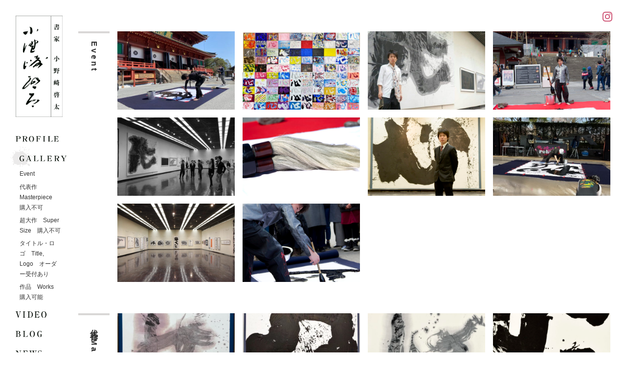

--- FILE ---
content_type: text/html; charset=UTF-8
request_url: https://onozakikeita.com/gallery/
body_size: 10690
content:
<!DOCTYPE html>
<html lang="ja">
	<head>
		<meta http-equiv="X-UA-Compatible" content="IE=edge">
		<meta charset="utf-8">
		<meta name="viewport" content="width=device-width, initial-scale=1">
				
		<link rel="stylesheet" href="https://onozakikeita.com/cms/wp-content/themes/onozakikeita/css/style.css">
		<!--[if lt IE 9]>
		<script src="//cdnjs.cloudflare.com/ajax/libs/html5shiv/3.7.2/html5shiv.min.js"></script>
		<script src="//cdnjs.cloudflare.com/ajax/libs/respond.js/1.4.2/respond.min.js"></script>
		<![endif]-->
		<script src="https://code.jquery.com/jquery-3.2.1.min.js"
			integrity="sha256-hwg4gsxgFZhOsEEamdOYGBf13FyQuiTwlAQgxVSNgt4="
			crossorigin="anonymous"></script>
		<script src="https://onozakikeita.com/cms/wp-content/themes/onozakikeita/js/easing.js"></script>
				<script src="https://onozakikeita.com/cms/wp-content/themes/onozakikeita/js/script.js"></script>
		<link rel="shortcut icon" href="">
		<title>GALLERY &#8211; 書家 小野﨑啓太 公式サイト</title>
<meta name='robots' content='max-image-preview:large' />
<style id='wp-img-auto-sizes-contain-inline-css' type='text/css'>
img:is([sizes=auto i],[sizes^="auto," i]){contain-intrinsic-size:3000px 1500px}
/*# sourceURL=wp-img-auto-sizes-contain-inline-css */
</style>
<style id='wp-emoji-styles-inline-css' type='text/css'>

	img.wp-smiley, img.emoji {
		display: inline !important;
		border: none !important;
		box-shadow: none !important;
		height: 1em !important;
		width: 1em !important;
		margin: 0 0.07em !important;
		vertical-align: -0.1em !important;
		background: none !important;
		padding: 0 !important;
	}
/*# sourceURL=wp-emoji-styles-inline-css */
</style>
<style id='wp-block-library-inline-css' type='text/css'>
:root{--wp-block-synced-color:#7a00df;--wp-block-synced-color--rgb:122,0,223;--wp-bound-block-color:var(--wp-block-synced-color);--wp-editor-canvas-background:#ddd;--wp-admin-theme-color:#007cba;--wp-admin-theme-color--rgb:0,124,186;--wp-admin-theme-color-darker-10:#006ba1;--wp-admin-theme-color-darker-10--rgb:0,107,160.5;--wp-admin-theme-color-darker-20:#005a87;--wp-admin-theme-color-darker-20--rgb:0,90,135;--wp-admin-border-width-focus:2px}@media (min-resolution:192dpi){:root{--wp-admin-border-width-focus:1.5px}}.wp-element-button{cursor:pointer}:root .has-very-light-gray-background-color{background-color:#eee}:root .has-very-dark-gray-background-color{background-color:#313131}:root .has-very-light-gray-color{color:#eee}:root .has-very-dark-gray-color{color:#313131}:root .has-vivid-green-cyan-to-vivid-cyan-blue-gradient-background{background:linear-gradient(135deg,#00d084,#0693e3)}:root .has-purple-crush-gradient-background{background:linear-gradient(135deg,#34e2e4,#4721fb 50%,#ab1dfe)}:root .has-hazy-dawn-gradient-background{background:linear-gradient(135deg,#faaca8,#dad0ec)}:root .has-subdued-olive-gradient-background{background:linear-gradient(135deg,#fafae1,#67a671)}:root .has-atomic-cream-gradient-background{background:linear-gradient(135deg,#fdd79a,#004a59)}:root .has-nightshade-gradient-background{background:linear-gradient(135deg,#330968,#31cdcf)}:root .has-midnight-gradient-background{background:linear-gradient(135deg,#020381,#2874fc)}:root{--wp--preset--font-size--normal:16px;--wp--preset--font-size--huge:42px}.has-regular-font-size{font-size:1em}.has-larger-font-size{font-size:2.625em}.has-normal-font-size{font-size:var(--wp--preset--font-size--normal)}.has-huge-font-size{font-size:var(--wp--preset--font-size--huge)}.has-text-align-center{text-align:center}.has-text-align-left{text-align:left}.has-text-align-right{text-align:right}.has-fit-text{white-space:nowrap!important}#end-resizable-editor-section{display:none}.aligncenter{clear:both}.items-justified-left{justify-content:flex-start}.items-justified-center{justify-content:center}.items-justified-right{justify-content:flex-end}.items-justified-space-between{justify-content:space-between}.screen-reader-text{border:0;clip-path:inset(50%);height:1px;margin:-1px;overflow:hidden;padding:0;position:absolute;width:1px;word-wrap:normal!important}.screen-reader-text:focus{background-color:#ddd;clip-path:none;color:#444;display:block;font-size:1em;height:auto;left:5px;line-height:normal;padding:15px 23px 14px;text-decoration:none;top:5px;width:auto;z-index:100000}html :where(.has-border-color){border-style:solid}html :where([style*=border-top-color]){border-top-style:solid}html :where([style*=border-right-color]){border-right-style:solid}html :where([style*=border-bottom-color]){border-bottom-style:solid}html :where([style*=border-left-color]){border-left-style:solid}html :where([style*=border-width]){border-style:solid}html :where([style*=border-top-width]){border-top-style:solid}html :where([style*=border-right-width]){border-right-style:solid}html :where([style*=border-bottom-width]){border-bottom-style:solid}html :where([style*=border-left-width]){border-left-style:solid}html :where(img[class*=wp-image-]){height:auto;max-width:100%}:where(figure){margin:0 0 1em}html :where(.is-position-sticky){--wp-admin--admin-bar--position-offset:var(--wp-admin--admin-bar--height,0px)}@media screen and (max-width:600px){html :where(.is-position-sticky){--wp-admin--admin-bar--position-offset:0px}}

/*# sourceURL=wp-block-library-inline-css */
</style><style id='global-styles-inline-css' type='text/css'>
:root{--wp--preset--aspect-ratio--square: 1;--wp--preset--aspect-ratio--4-3: 4/3;--wp--preset--aspect-ratio--3-4: 3/4;--wp--preset--aspect-ratio--3-2: 3/2;--wp--preset--aspect-ratio--2-3: 2/3;--wp--preset--aspect-ratio--16-9: 16/9;--wp--preset--aspect-ratio--9-16: 9/16;--wp--preset--color--black: #000000;--wp--preset--color--cyan-bluish-gray: #abb8c3;--wp--preset--color--white: #ffffff;--wp--preset--color--pale-pink: #f78da7;--wp--preset--color--vivid-red: #cf2e2e;--wp--preset--color--luminous-vivid-orange: #ff6900;--wp--preset--color--luminous-vivid-amber: #fcb900;--wp--preset--color--light-green-cyan: #7bdcb5;--wp--preset--color--vivid-green-cyan: #00d084;--wp--preset--color--pale-cyan-blue: #8ed1fc;--wp--preset--color--vivid-cyan-blue: #0693e3;--wp--preset--color--vivid-purple: #9b51e0;--wp--preset--gradient--vivid-cyan-blue-to-vivid-purple: linear-gradient(135deg,rgb(6,147,227) 0%,rgb(155,81,224) 100%);--wp--preset--gradient--light-green-cyan-to-vivid-green-cyan: linear-gradient(135deg,rgb(122,220,180) 0%,rgb(0,208,130) 100%);--wp--preset--gradient--luminous-vivid-amber-to-luminous-vivid-orange: linear-gradient(135deg,rgb(252,185,0) 0%,rgb(255,105,0) 100%);--wp--preset--gradient--luminous-vivid-orange-to-vivid-red: linear-gradient(135deg,rgb(255,105,0) 0%,rgb(207,46,46) 100%);--wp--preset--gradient--very-light-gray-to-cyan-bluish-gray: linear-gradient(135deg,rgb(238,238,238) 0%,rgb(169,184,195) 100%);--wp--preset--gradient--cool-to-warm-spectrum: linear-gradient(135deg,rgb(74,234,220) 0%,rgb(151,120,209) 20%,rgb(207,42,186) 40%,rgb(238,44,130) 60%,rgb(251,105,98) 80%,rgb(254,248,76) 100%);--wp--preset--gradient--blush-light-purple: linear-gradient(135deg,rgb(255,206,236) 0%,rgb(152,150,240) 100%);--wp--preset--gradient--blush-bordeaux: linear-gradient(135deg,rgb(254,205,165) 0%,rgb(254,45,45) 50%,rgb(107,0,62) 100%);--wp--preset--gradient--luminous-dusk: linear-gradient(135deg,rgb(255,203,112) 0%,rgb(199,81,192) 50%,rgb(65,88,208) 100%);--wp--preset--gradient--pale-ocean: linear-gradient(135deg,rgb(255,245,203) 0%,rgb(182,227,212) 50%,rgb(51,167,181) 100%);--wp--preset--gradient--electric-grass: linear-gradient(135deg,rgb(202,248,128) 0%,rgb(113,206,126) 100%);--wp--preset--gradient--midnight: linear-gradient(135deg,rgb(2,3,129) 0%,rgb(40,116,252) 100%);--wp--preset--font-size--small: 13px;--wp--preset--font-size--medium: 20px;--wp--preset--font-size--large: 36px;--wp--preset--font-size--x-large: 42px;--wp--preset--spacing--20: 0.44rem;--wp--preset--spacing--30: 0.67rem;--wp--preset--spacing--40: 1rem;--wp--preset--spacing--50: 1.5rem;--wp--preset--spacing--60: 2.25rem;--wp--preset--spacing--70: 3.38rem;--wp--preset--spacing--80: 5.06rem;--wp--preset--shadow--natural: 6px 6px 9px rgba(0, 0, 0, 0.2);--wp--preset--shadow--deep: 12px 12px 50px rgba(0, 0, 0, 0.4);--wp--preset--shadow--sharp: 6px 6px 0px rgba(0, 0, 0, 0.2);--wp--preset--shadow--outlined: 6px 6px 0px -3px rgb(255, 255, 255), 6px 6px rgb(0, 0, 0);--wp--preset--shadow--crisp: 6px 6px 0px rgb(0, 0, 0);}:where(.is-layout-flex){gap: 0.5em;}:where(.is-layout-grid){gap: 0.5em;}body .is-layout-flex{display: flex;}.is-layout-flex{flex-wrap: wrap;align-items: center;}.is-layout-flex > :is(*, div){margin: 0;}body .is-layout-grid{display: grid;}.is-layout-grid > :is(*, div){margin: 0;}:where(.wp-block-columns.is-layout-flex){gap: 2em;}:where(.wp-block-columns.is-layout-grid){gap: 2em;}:where(.wp-block-post-template.is-layout-flex){gap: 1.25em;}:where(.wp-block-post-template.is-layout-grid){gap: 1.25em;}.has-black-color{color: var(--wp--preset--color--black) !important;}.has-cyan-bluish-gray-color{color: var(--wp--preset--color--cyan-bluish-gray) !important;}.has-white-color{color: var(--wp--preset--color--white) !important;}.has-pale-pink-color{color: var(--wp--preset--color--pale-pink) !important;}.has-vivid-red-color{color: var(--wp--preset--color--vivid-red) !important;}.has-luminous-vivid-orange-color{color: var(--wp--preset--color--luminous-vivid-orange) !important;}.has-luminous-vivid-amber-color{color: var(--wp--preset--color--luminous-vivid-amber) !important;}.has-light-green-cyan-color{color: var(--wp--preset--color--light-green-cyan) !important;}.has-vivid-green-cyan-color{color: var(--wp--preset--color--vivid-green-cyan) !important;}.has-pale-cyan-blue-color{color: var(--wp--preset--color--pale-cyan-blue) !important;}.has-vivid-cyan-blue-color{color: var(--wp--preset--color--vivid-cyan-blue) !important;}.has-vivid-purple-color{color: var(--wp--preset--color--vivid-purple) !important;}.has-black-background-color{background-color: var(--wp--preset--color--black) !important;}.has-cyan-bluish-gray-background-color{background-color: var(--wp--preset--color--cyan-bluish-gray) !important;}.has-white-background-color{background-color: var(--wp--preset--color--white) !important;}.has-pale-pink-background-color{background-color: var(--wp--preset--color--pale-pink) !important;}.has-vivid-red-background-color{background-color: var(--wp--preset--color--vivid-red) !important;}.has-luminous-vivid-orange-background-color{background-color: var(--wp--preset--color--luminous-vivid-orange) !important;}.has-luminous-vivid-amber-background-color{background-color: var(--wp--preset--color--luminous-vivid-amber) !important;}.has-light-green-cyan-background-color{background-color: var(--wp--preset--color--light-green-cyan) !important;}.has-vivid-green-cyan-background-color{background-color: var(--wp--preset--color--vivid-green-cyan) !important;}.has-pale-cyan-blue-background-color{background-color: var(--wp--preset--color--pale-cyan-blue) !important;}.has-vivid-cyan-blue-background-color{background-color: var(--wp--preset--color--vivid-cyan-blue) !important;}.has-vivid-purple-background-color{background-color: var(--wp--preset--color--vivid-purple) !important;}.has-black-border-color{border-color: var(--wp--preset--color--black) !important;}.has-cyan-bluish-gray-border-color{border-color: var(--wp--preset--color--cyan-bluish-gray) !important;}.has-white-border-color{border-color: var(--wp--preset--color--white) !important;}.has-pale-pink-border-color{border-color: var(--wp--preset--color--pale-pink) !important;}.has-vivid-red-border-color{border-color: var(--wp--preset--color--vivid-red) !important;}.has-luminous-vivid-orange-border-color{border-color: var(--wp--preset--color--luminous-vivid-orange) !important;}.has-luminous-vivid-amber-border-color{border-color: var(--wp--preset--color--luminous-vivid-amber) !important;}.has-light-green-cyan-border-color{border-color: var(--wp--preset--color--light-green-cyan) !important;}.has-vivid-green-cyan-border-color{border-color: var(--wp--preset--color--vivid-green-cyan) !important;}.has-pale-cyan-blue-border-color{border-color: var(--wp--preset--color--pale-cyan-blue) !important;}.has-vivid-cyan-blue-border-color{border-color: var(--wp--preset--color--vivid-cyan-blue) !important;}.has-vivid-purple-border-color{border-color: var(--wp--preset--color--vivid-purple) !important;}.has-vivid-cyan-blue-to-vivid-purple-gradient-background{background: var(--wp--preset--gradient--vivid-cyan-blue-to-vivid-purple) !important;}.has-light-green-cyan-to-vivid-green-cyan-gradient-background{background: var(--wp--preset--gradient--light-green-cyan-to-vivid-green-cyan) !important;}.has-luminous-vivid-amber-to-luminous-vivid-orange-gradient-background{background: var(--wp--preset--gradient--luminous-vivid-amber-to-luminous-vivid-orange) !important;}.has-luminous-vivid-orange-to-vivid-red-gradient-background{background: var(--wp--preset--gradient--luminous-vivid-orange-to-vivid-red) !important;}.has-very-light-gray-to-cyan-bluish-gray-gradient-background{background: var(--wp--preset--gradient--very-light-gray-to-cyan-bluish-gray) !important;}.has-cool-to-warm-spectrum-gradient-background{background: var(--wp--preset--gradient--cool-to-warm-spectrum) !important;}.has-blush-light-purple-gradient-background{background: var(--wp--preset--gradient--blush-light-purple) !important;}.has-blush-bordeaux-gradient-background{background: var(--wp--preset--gradient--blush-bordeaux) !important;}.has-luminous-dusk-gradient-background{background: var(--wp--preset--gradient--luminous-dusk) !important;}.has-pale-ocean-gradient-background{background: var(--wp--preset--gradient--pale-ocean) !important;}.has-electric-grass-gradient-background{background: var(--wp--preset--gradient--electric-grass) !important;}.has-midnight-gradient-background{background: var(--wp--preset--gradient--midnight) !important;}.has-small-font-size{font-size: var(--wp--preset--font-size--small) !important;}.has-medium-font-size{font-size: var(--wp--preset--font-size--medium) !important;}.has-large-font-size{font-size: var(--wp--preset--font-size--large) !important;}.has-x-large-font-size{font-size: var(--wp--preset--font-size--x-large) !important;}
/*# sourceURL=global-styles-inline-css */
</style>

<style id='classic-theme-styles-inline-css' type='text/css'>
/*! This file is auto-generated */
.wp-block-button__link{color:#fff;background-color:#32373c;border-radius:9999px;box-shadow:none;text-decoration:none;padding:calc(.667em + 2px) calc(1.333em + 2px);font-size:1.125em}.wp-block-file__button{background:#32373c;color:#fff;text-decoration:none}
/*# sourceURL=/wp-includes/css/classic-themes.min.css */
</style>
<link rel="https://api.w.org/" href="https://onozakikeita.com/wp-json/" /><link rel="EditURI" type="application/rsd+xml" title="RSD" href="https://onozakikeita.com/cms/xmlrpc.php?rsd" />
<meta name="generator" content="WordPress 6.9" />
  				<!-- OGP -->
		<meta property="og:type" content="website">
		<meta property="og:description" content="Japanese calligrapher Keita Onozaki">
<meta property="og:title" content="書家 小野﨑啓太 公式サイト">
<meta property="og:url" content="https://onozakikeita.com">
<meta property="og:image" content="https://onozakikeita.com/cms/wp-content/themes/onozakikeita/img/og-image.jpg">
<meta property="og:image:width" content="1200" />
<meta property="og:image:height" content="630" />
		<meta property="og:site_name" content="書家 小野﨑啓太 公式サイト">
		<meta property="og:locale" content="ja_JP" />
				<meta property="fb:app_id" content="1543456799080677">
		<!-- /OGP -->
	</head>
	<body id="gallery">
		<!-- facebook -->
		<div id="fb-root"></div>
		<script>(function(d, s, id) {
		  var js, fjs = d.getElementsByTagName(s)[0];
		  if (d.getElementById(id)) return;
		  js = d.createElement(s); js.id = id;
		  js.src = 'https://connect.facebook.net/ja_JP/sdk.js#xfbml=1&version=v2.10&appId=368146563641759';
		  fjs.parentNode.insertBefore(js, fjs);
		}(document, 'script', 'facebook-jssdk'));</script>
		<!--// facebook -->

		<div class="wrapper">
			<div class="inner">
				<header class="gheader">
					<h1>
						<a href="https://onozakikeita.com/">
							<img src="https://onozakikeita.com/cms/wp-content/themes/onozakikeita/img/img_logo.svg" alt="書家 小野﨑啓太" width="104">
						</a>
					</h1>
					<p id="toggle" class="sm nav_toggle">
						<img src="https://onozakikeita.com/cms/wp-content/themes/onozakikeita/img/btn_nav.svg" alt="navigation toggle" width="42" />
					</p>
					<nav id="gnav" class="gnav">
						<a href="https://onozakikeita.com/profile/">
							<img src="https://onozakikeita.com/cms/wp-content/themes/onozakikeita/img/txt_nav03.svg" alt="PROFILE" width="88">
						</a>
						
												<a href="https://onozakikeita.com/gallery/" class="active">
							<img src="https://onozakikeita.com/cms/wp-content/themes/onozakikeita/img/txt_nav01.svg" alt="GALLERY" width="96">
						</a>
												<div class="subnav">
																					<a href="https://onozakikeita.com/gallery/#event">Event</a>
														<a href="https://onozakikeita.com/gallery/#masterpiece">代表作　Masterpiece　購入不可</a>
														<a href="https://onozakikeita.com/gallery/#spectacular">超大作　Super Size　購入不可</a>
														<a href="https://onozakikeita.com/gallery/#title-logo">タイトル・ロゴ　Title, Logo　オーダー受付あり</a>
														<a href="https://onozakikeita.com/gallery/#works">作品　Works　購入可能</a>
													</div>
												
						<a href="https://onozakikeita.com/video/">
							<img src="https://onozakikeita.com/cms/wp-content/themes/onozakikeita/img/txt_nav02.svg" alt="VIDEO" width="63">
						</a>
						
												<a href="https://onozakikeita.com/blog/">
							<img src="https://onozakikeita.com/cms/wp-content/themes/onozakikeita/img/txt_nav04.svg" alt="BLOG" width="54">
						</a>
												
												<a href="https://onozakikeita.com/news/">
							<img src="https://onozakikeita.com/cms/wp-content/themes/onozakikeita/img/txt_nav05.svg" alt="NEWS" width="54">
						</a>
												
												<a href="https://onozakikeita.com/school/">
							<img src="https://onozakikeita.com/cms/wp-content/themes/onozakikeita/img/txt_nav09.svg" alt="SCHOOL" width="81">
						</a>
						
						<script type="text/javascript">
							<!--
							function converter(M){
								var str="", str_as="";
								for(var i=0;i<M.length;i++){
									str_as = M.charCodeAt(i);
									str += String.fromCharCode(str_as + 1);
								}
								return str;
							}
							function mail_to(k_1,k_2){
								eval(String.fromCharCode(108,111,99,97,116,105,111,110,46,104,114,101,102,32,61,32,39,109,97,105,108,116,111,58) 
								+ escape(k_1) + 
								converter(String.fromCharCode(108,96,104,107,63,110,109,110,121,96,106,104,106,100,104,115,96,45,98,110,108,62,114,116,97,105,100,98,115,60)) 
								+ escape(k_2) + "'");} 
							//-->
							document.write('<a href=JavaScript:mail_to("","")>');
						</script>
							<img src="https://onozakikeita.com/cms/wp-content/themes/onozakikeita/img/txt_nav10.svg" alt="MAIL" width="52">
						</a>
						
						<a href="https://onozakikeita.com/link/">
							<img src="https://onozakikeita.com/cms/wp-content/themes/onozakikeita/img/txt_nav08.svg" alt="LINK" width="50">
						</a>
						
						<p class="sns">
							<a href="https://www.facebook.com/keita.onozaki2015/" target="_blank">
								<img src="https://onozakikeita.com/cms/wp-content/themes/onozakikeita/img/icon_fb.svg" alt="facebook" width="20">
							</a>
							<a href="https://www.instagram.com/onozakikeita/" target="_blank">
								<img src="https://onozakikeita.com/cms/wp-content/themes/onozakikeita/img/icon_ig.svg" alt="instagram" width="20">
							</a>
						</p>
					</nav>
				</header>
				<div class="contents">

<p class="sublink">
	<a href="https://www.instagram.com/onozakikeita/" target="_blank">
		<img src="https://onozakikeita.com/cms/wp-content/themes/onozakikeita/img/icon_insta.svg" alt="instagram" width="20">
	</a>
</p>

<section class="cont_sec list">
	<h1 id="event">Event</h1>
	<div class="items">
						<span>
			<a href="https://onozakikeita.com/gallery/rinnouji-2/">
								<img src="https://onozakikeita.com/cms/wp-content/uploads/2020/11/IMG_9927-600x400.jpg" alt="Event">
			</a>
		</span>
				<span>
			<a href="https://onozakikeita.com/gallery/100pro/">
								<img src="https://onozakikeita.com/cms/wp-content/uploads/2020/11/IMG_1798-600x400.jpg" alt="Event">
			</a>
		</span>
				<span>
			<a href="https://onozakikeita.com/gallery/1871/">
								<img src="https://onozakikeita.com/cms/wp-content/uploads/2019/04/1432908633926-600x400.jpg" alt="Event">
			</a>
		</span>
				<span>
			<a href="https://onozakikeita.com/gallery/1865/">
								<img src="https://onozakikeita.com/cms/wp-content/uploads/2019/04/荳莠ｺ08-600x400.jpg" alt="Event">
			</a>
		</span>
				<span>
			<a href="https://onozakikeita.com/gallery/1862/">
								<img src="https://onozakikeita.com/cms/wp-content/uploads/2019/04/IMG_1574-600x400.jpg" alt="Event">
			</a>
		</span>
				<span>
			<a href="https://onozakikeita.com/gallery/1859/">
								<img src="https://onozakikeita.com/cms/wp-content/uploads/2019/04/謠ｮ豈ｫ01-600x400.jpg" alt="Event">
			</a>
		</span>
				<span>
			<a href="https://onozakikeita.com/gallery/1850/">
								<img src="https://onozakikeita.com/cms/wp-content/uploads/2019/04/蟆城㍽蟠弱＆繧・蟆城㍽蟠弱＆繧・3good-600x400.jpg" alt="Event">
			</a>
		</span>
				<span>
			<a href="https://onozakikeita.com/gallery/1841/">
								<img src="https://onozakikeita.com/cms/wp-content/uploads/2019/04/1006095_580264952089187_7084698494165376207_n-600x400.jpg" alt="Event">
			</a>
		</span>
				<span>
			<a href="https://onozakikeita.com/gallery/1831/">
								<img src="https://onozakikeita.com/cms/wp-content/uploads/2019/04/IMG_0516-600x400.jpg" alt="Event">
			</a>
		</span>
				<span>
			<a href="https://onozakikeita.com/gallery/1824/">
								<img src="https://onozakikeita.com/cms/wp-content/uploads/2019/04/謠ｮ豈ｫ47-600x400.jpg" alt="Event">
			</a>
		</span>
				
	</div>
</section>
<section class="cont_sec list">
	<h1 id="masterpiece">代表作　Masterpiece　購入不可</h1>
	<div class="items">
						<span>
			<a href="https://onozakikeita.com/gallery/woman-2/">
								<img src="https://onozakikeita.com/cms/wp-content/uploads/2020/04/92020852_1966876376790746_5671962183651557376_n-600x400.jpg" alt="代表作　Masterpiece　購入不可">
			</a>
		</span>
				<span>
			<a href="https://onozakikeita.com/gallery/evil/">
								<img src="https://onozakikeita.com/cms/wp-content/uploads/2019/01/50815206_2306640686283539_3805029776565993472_n-600x400.jpg" alt="代表作　Masterpiece　購入不可">
			</a>
		</span>
				<span>
			<a href="https://onozakikeita.com/gallery/heart/">
								<img src="https://onozakikeita.com/cms/wp-content/uploads/2017/11/心-600x400.jpg" alt="代表作　Masterpiece　購入不可">
			</a>
		</span>
				<span>
			<a href="https://onozakikeita.com/gallery/flame/">
								<img src="https://onozakikeita.com/cms/wp-content/uploads/2017/11/抱炎-600x400.jpg" alt="代表作　Masterpiece　購入不可">
			</a>
		</span>
				<span>
			<a href="https://onozakikeita.com/gallery/glare/">
								<img src="https://onozakikeita.com/cms/wp-content/uploads/2017/11/返照-600x400.jpg" alt="代表作　Masterpiece　購入不可">
			</a>
		</span>
				<span>
			<a href="https://onozakikeita.com/gallery/burn-2/">
								<img src="https://onozakikeita.com/cms/wp-content/uploads/2017/11/燃-600x400.jpg" alt="代表作　Masterpiece　購入不可">
			</a>
		</span>
				<span>
			<a href="https://onozakikeita.com/gallery/ikirukotoha/">
								<img src="https://onozakikeita.com/cms/wp-content/uploads/2017/11/生きることは一筋がよし寒椿-600x400.jpg" alt="代表作　Masterpiece　購入不可">
			</a>
		</span>
				<span>
			<a href="https://onozakikeita.com/gallery/stone-2/">
								<img src="https://onozakikeita.com/cms/wp-content/uploads/2017/11/22853140_1195202107291514_7903892165469449286_n-600x400.jpg" alt="代表作　Masterpiece　購入不可">
			</a>
		</span>
				
	</div>
</section>
<section class="cont_sec list">
	<h1 id="spectacular">超大作　Super Size　購入不可</h1>
	<div class="items">
						<span>
			<a href="https://onozakikeita.com/gallery/mochizane/">
								<img src="https://onozakikeita.com/cms/wp-content/uploads/2021/01/IMG_6897-600x400.jpg" alt="超大作　Super Size　購入不可">
			</a>
		</span>
				<span>
			<a href="https://onozakikeita.com/gallery/rinnouji/">
								<img src="https://onozakikeita.com/cms/wp-content/uploads/2020/11/IMG_9955-600x400.jpg" alt="超大作　Super Size　購入不可">
			</a>
		</span>
				<span>
			<a href="https://onozakikeita.com/gallery/wa-2/">
								<img src="https://onozakikeita.com/cms/wp-content/uploads/2019/09/67879753_2442857465995193_6098420533127282688_n-600x400.jpg" alt="超大作　Super Size　購入不可">
			</a>
		</span>
				<span>
			<a href="https://onozakikeita.com/gallery/sprit/">
								<img src="https://onozakikeita.com/cms/wp-content/uploads/2017/11/心-1-600x400.jpg" alt="超大作　Super Size　購入不可">
			</a>
		</span>
				<span>
			<a href="https://onozakikeita.com/gallery/zekku/">
								<img src="https://onozakikeita.com/cms/wp-content/uploads/2017/11/絶句-600x400.jpg" alt="超大作　Super Size　購入不可">
			</a>
		</span>
				<span>
			<a href="https://onozakikeita.com/gallery/life/">
								<img src="https://onozakikeita.com/cms/wp-content/uploads/2017/11/生.jpg" alt="超大作　Super Size　購入不可">
			</a>
		</span>
				<span>
			<a href="https://onozakikeita.com/gallery/heart-2/">
								<img src="https://onozakikeita.com/cms/wp-content/uploads/2017/11/心　（黒）-600x400.jpg" alt="超大作　Super Size　購入不可">
			</a>
		</span>
				<span>
			<a href="https://onozakikeita.com/gallery/kotobuki/">
								<img src="https://onozakikeita.com/cms/wp-content/uploads/2017/11/寿-600x400.jpg" alt="超大作　Super Size　購入不可">
			</a>
		</span>
				<span>
			<a href="https://onozakikeita.com/gallery/gear/">
								<img src="https://onozakikeita.com/cms/wp-content/uploads/2017/11/歯車-600x400.jpg" alt="超大作　Super Size　購入不可">
			</a>
		</span>
				<span>
			<a href="https://onozakikeita.com/gallery/strong/">
								<img src="https://onozakikeita.com/cms/wp-content/uploads/2017/11/剛-600x400.jpg" alt="超大作　Super Size　購入不可">
			</a>
		</span>
				<span>
			<a href="https://onozakikeita.com/gallery/fist/">
								<img src="https://onozakikeita.com/cms/wp-content/uploads/2017/11/拳-600x400.jpg" alt="超大作　Super Size　購入不可">
			</a>
		</span>
				<span>
			<a href="https://onozakikeita.com/gallery/yuji/">
								<img src="https://onozakikeita.com/cms/wp-content/uploads/2017/11/ゆうじ-600x400.jpg" alt="超大作　Super Size　購入不可">
			</a>
		</span>
				
	</div>
</section>
<section class="cont_sec list">
	<h1 id="title-logo">タイトル・ロゴ　Title, Logo　オーダー受付あり</h1>
	<div class="items">
						<span>
			<a href="https://onozakikeita.com/gallery/suzukisan/">
								<img src="https://onozakikeita.com/cms/wp-content/uploads/2020/11/125512773_3587637024660739_7830563195104898448_n-600x400.jpg" alt="タイトル・ロゴ　Title, Logo　オーダー受付あり">
			</a>
		</span>
				<span>
			<a href="https://onozakikeita.com/gallery/inseki-2/">
								<img src="https://onozakikeita.com/cms/wp-content/uploads/2017/11/隕石とインポテンツ　（佐々木想監督映画）-600x400.jpeg" alt="タイトル・ロゴ　Title, Logo　オーダー受付あり">
			</a>
		</span>
				<span>
			<a href="https://onozakikeita.com/gallery/nogizaka/">
								<img src="https://onozakikeita.com/cms/wp-content/uploads/2017/11/乃木坂46「僕の衝動」内タイトル１-600x400.png" alt="タイトル・ロゴ　Title, Logo　オーダー受付あり">
			</a>
		</span>
				<span>
			<a href="https://onozakikeita.com/gallery/nogizaka2/">
								<img src="https://onozakikeita.com/cms/wp-content/uploads/2017/11/乃木坂46「僕の衝動」内タイトル２-600x400.jpg" alt="タイトル・ロゴ　Title, Logo　オーダー受付あり">
			</a>
		</span>
				<span>
			<a href="https://onozakikeita.com/gallery/satokun/">
								<img src="https://onozakikeita.com/cms/wp-content/uploads/2017/11/サトウくん　（佐々木想監督映画）-600x400.jpg" alt="タイトル・ロゴ　Title, Logo　オーダー受付あり">
			</a>
		</span>
				
	</div>
</section>
<section class="cont_sec list">
	<h1 id="works">作品　Works　購入可能</h1>
	<div class="items">
						<span>
			<a href="https://onozakikeita.com/gallery/plum-in-the-snow/">
								<img src="https://onozakikeita.com/cms/wp-content/uploads/2022/04/IMG_7927-600x400.jpg" alt="作品　Works　購入可能">
			</a>
		</span>
				<span>
			<a href="https://onozakikeita.com/gallery/tie/">
								<img src="https://onozakikeita.com/cms/wp-content/uploads/2022/04/IMG_0575-600x400.jpg" alt="作品　Works　購入可能">
			</a>
		</span>
				<span>
			<a href="https://onozakikeita.com/gallery/dance/">
								<img src="https://onozakikeita.com/cms/wp-content/uploads/2022/04/IMG_0438-600x400.jpg" alt="作品　Works　購入可能">
			</a>
		</span>
				<span>
			<a href="https://onozakikeita.com/gallery/light/">
								<img src="https://onozakikeita.com/cms/wp-content/uploads/2022/04/image1-8-533x400.jpeg" alt="作品　Works　購入可能">
			</a>
		</span>
				<span>
			<a href="https://onozakikeita.com/gallery/butterlies/">
								<img src="https://onozakikeita.com/cms/wp-content/uploads/2022/04/image0-9-600x400.jpeg" alt="作品　Works　購入可能">
			</a>
		</span>
				<span>
			<a href="https://onozakikeita.com/gallery/%e3%80%8c%e8%87%b3%e3%80%8dto%e3%80%80105%e3%8e%9dx135%e3%8e%9d/">
								<img src="https://onozakikeita.com/cms/wp-content/uploads/2022/04/image0-10.jpeg" alt="作品　Works　購入可能">
			</a>
		</span>
				<span>
			<a href="https://onozakikeita.com/gallery/%e3%80%8c%e7%b7%91%e3%80%8d%e3%80%80green%e3%80%8070%e3%8e%9dx70%e3%8e%9d/">
								<img src="https://onozakikeita.com/cms/wp-content/uploads/2020/11/IMG_4024-600x400.jpg" alt="作品　Works　購入可能">
			</a>
		</span>
				<span>
			<a href="https://onozakikeita.com/gallery/%e9%81%8e%e3%80%80%e3%80%80f40%e5%8f%b7%e3%82%ad%e3%83%a3%e3%83%b3%e3%83%90%e3%82%b9/">
								<img src="https://onozakikeita.com/cms/wp-content/uploads/2020/02/86193635_1916715438473507_8548384571572355072_n-600x400.jpg" alt="作品　Works　購入可能">
			</a>
		</span>
				<span>
			<a href="https://onozakikeita.com/gallery/doublecherryblossom/">
								<img src="https://onozakikeita.com/cms/wp-content/uploads/2020/01/82227887_1881229482022103_476547679715852288_n-600x400.jpg" alt="作品　Works　購入可能">
			</a>
		</span>
				<span>
			<a href="https://onozakikeita.com/gallery/%e5%b7%9d%e3%80%80river%e3%80%8090cmx120cm/">
								<img src="https://onozakikeita.com/cms/wp-content/uploads/2019/09/67456358_2436459953301611_7148378129617125376_n-600x400.jpg" alt="作品　Works　購入可能">
			</a>
		</span>
				<span>
			<a href="https://onozakikeita.com/gallery/congratulations/">
								<img src="https://onozakikeita.com/cms/wp-content/uploads/2019/01/49212950_1531190853692636_4799693457280991232_n-502x400.jpg" alt="作品　Works　購入可能">
			</a>
		</span>
				<span>
			<a href="https://onozakikeita.com/gallery/plumblossom/">
								<img src="https://onozakikeita.com/cms/wp-content/uploads/2019/04/56262411_1605637959581258_1537570855716913152_n-600x400.jpg" alt="作品　Works　購入可能">
			</a>
		</span>
				<span>
			<a href="https://onozakikeita.com/gallery/dream-3/">
								<img src="https://onozakikeita.com/cms/wp-content/uploads/2019/04/62033003_1656130614531992_2466179369643540480_n-600x400.jpg" alt="作品　Works　購入可能">
			</a>
		</span>
				<span>
			<a href="https://onozakikeita.com/gallery/past/">
								<img src="https://onozakikeita.com/cms/wp-content/uploads/2019/04/61771986_1656130634531990_7556750947335012352_n-600x400.jpg" alt="作品　Works　購入可能">
			</a>
		</span>
				<span>
			<a href="https://onozakikeita.com/gallery/road-2/">
								<img src="https://onozakikeita.com/cms/wp-content/uploads/2019/04/56672988_1605637829581271_4892570849451704320_n-600x400.jpg" alt="作品　Works　購入可能">
			</a>
		</span>
				<span>
			<a href="https://onozakikeita.com/gallery/heart-4/">
								<img src="https://onozakikeita.com/cms/wp-content/uploads/2019/02/62262358_1656130557865331_7001020722269126656_n-600x400.jpg" alt="作品　Works　購入可能">
			</a>
		</span>
				<span>
			<a href="https://onozakikeita.com/gallery/heart-3/">
								<img src="https://onozakikeita.com/cms/wp-content/uploads/2019/02/51363775_1560152384129816_5663183326333108224_n-600x400.jpg" alt="作品　Works　購入可能">
			</a>
		</span>
				<span>
			<a href="https://onozakikeita.com/gallery/wawomotte/">
								<img src="https://onozakikeita.com/cms/wp-content/uploads/2018/12/49249057_2290227677924840_3156116890233864192_n-600x350.jpg" alt="作品　Works　購入可能">
			</a>
		</span>
				<span>
			<a href="https://onozakikeita.com/gallery/%e5%86%86%e7%9b%b8%e3%80%80%ef%bd%85%ef%bd%8e%ef%bd%93%ef%bd%8f%e3%80%80%e3%80%80%e3%80%8070cmx70cm/">
								<img src="https://onozakikeita.com/cms/wp-content/uploads/2018/11/46260405_200105950919044_8292939514742046720_n-e1542250934822-485x400.jpg" alt="作品　Works　購入可能">
			</a>
		</span>
				<span>
			<a href="https://onozakikeita.com/gallery/hope/">
								<img src="https://onozakikeita.com/cms/wp-content/uploads/2018/09/42866694_1458926300919092_7428326090835230720_n-e1538460048617-600x400.jpg" alt="作品　Works　購入可能">
			</a>
		</span>
				<span>
			<a href="https://onozakikeita.com/gallery/%e5%bf%83%e3%80%80heart%e3%80%8058cmx79cm/">
								<img src="https://onozakikeita.com/cms/wp-content/uploads/2018/08/39724964_1427913974020325_9021349213476225024_n-600x400.jpg" alt="作品　Works　購入可能">
			</a>
		</span>
				<span>
			<a href="https://onozakikeita.com/gallery/%e6%a5%b5%e3%80%80be-extremely%e3%80%8088%ef%bd%83%ef%bd%8dx118%ef%bd%83%ef%bd%8d/">
								<img src="https://onozakikeita.com/cms/wp-content/uploads/2018/07/38177038_1401728453305544_6875248059614232576_n-600x400.jpg" alt="作品　Works　購入可能">
			</a>
		</span>
				<span>
			<a href="https://onozakikeita.com/gallery/%e8%98%87%e8%bb%be%e8%a9%a9%e3%80%80%e3%80%8c%e6%9d%b1%e5%9d%a1%e3%80%8d/">
								<img src="https://onozakikeita.com/cms/wp-content/uploads/2018/06/35645084_1353412198137170_2783924168347877376_n-243x400.jpg" alt="作品　Works　購入可能">
			</a>
		</span>
				<span>
			<a href="https://onozakikeita.com/gallery/residence/">
								<img src="https://onozakikeita.com/cms/wp-content/uploads/2018/06/35413748_1349629495182107_3091377413662179328_n-600x400.jpg" alt="作品　Works　購入可能">
			</a>
		</span>
				<span>
			<a href="https://onozakikeita.com/gallery/spin-3/">
								<img src="https://onozakikeita.com/cms/wp-content/uploads/2018/03/29512703_1295059463972444_2009002554360668196_n-1-228x400.jpg" alt="作品　Works　購入可能">
			</a>
		</span>
				<span>
			<a href="https://onozakikeita.com/gallery/spin/">
								<img src="https://onozakikeita.com/cms/wp-content/uploads/2018/01/27072829_1254628478015543_161398838199484776_n-600x400.jpg" alt="作品　Works　購入可能">
			</a>
		</span>
				<span>
			<a href="https://onozakikeita.com/gallery/stone/">
								<img src="https://onozakikeita.com/cms/wp-content/uploads/2018/01/26814598_1248067052005019_6131120685875891894_n-600x400.jpg" alt="作品　Works　購入可能">
			</a>
		</span>
				<span>
			<a href="https://onozakikeita.com/gallery/spin-the-mountain/">
								<img src="https://onozakikeita.com/cms/wp-content/uploads/2017/11/24067801_1213904768754581_4928748582593642800_n-214x400.jpg" alt="作品　Works　購入可能">
			</a>
		</span>
				<span>
			<a href="https://onozakikeita.com/gallery/stom/">
								<img src="https://onozakikeita.com/cms/wp-content/uploads/2017/11/20046391_1964361310511480_5524091482333473368_n-600x400.jpg" alt="作品　Works　購入可能">
			</a>
		</span>
				<span>
			<a href="https://onozakikeita.com/gallery/koe/">
								<img src="https://onozakikeita.com/cms/wp-content/uploads/2017/11/20882622_1980411018906509_2635588686777324600_n-600x400.jpg" alt="作品　Works　購入可能">
			</a>
		</span>
				<span>
			<a href="https://onozakikeita.com/gallery/soin/">
								<img src="https://onozakikeita.com/cms/wp-content/uploads/2017/11/23755571_1208962439248814_4439350574983608896_n-600x400.jpg" alt="作品　Works　購入可能">
			</a>
		</span>
				<span>
			<a href="https://onozakikeita.com/gallery/kasumi/">
								<img src="https://onozakikeita.com/cms/wp-content/uploads/2017/11/23755380_1208962435915481_262192346537666678_n-600x400.jpg" alt="作品　Works　購入可能">
			</a>
		</span>
				<span>
			<a href="https://onozakikeita.com/gallery/kyoshin/">
								<img src="https://onozakikeita.com/cms/wp-content/uploads/2017/11/23434791_2018921408388803_6032559705087560842_n-499x400.jpg" alt="作品　Works　購入可能">
			</a>
		</span>
				<span>
			<a href="https://onozakikeita.com/gallery/inseki/">
								<img src="https://onozakikeita.com/cms/wp-content/uploads/2017/11/隕石とインポテンツ（第66回カンヌ国際映画祭短編コンペティション部門ノミネート映画タイトル）-600x400.jpg" alt="作品　Works　購入可能">
			</a>
		</span>
				<span>
			<a href="https://onozakikeita.com/gallery/kuni/">
								<img src="https://onozakikeita.com/cms/wp-content/uploads/2017/11/國-600x400.jpg" alt="作品　Works　購入可能">
			</a>
		</span>
				<span>
			<a href="https://onozakikeita.com/gallery/wa/">
								<img src="https://onozakikeita.com/cms/wp-content/uploads/2017/11/和-600x400.jpg" alt="作品　Works　購入可能">
			</a>
		</span>
				<span>
			<a href="https://onozakikeita.com/gallery/spirit/">
								<img src="https://onozakikeita.com/cms/wp-content/uploads/2017/11/霊-600x400.jpg" alt="作品　Works　購入可能">
			</a>
		</span>
				<span>
			<a href="https://onozakikeita.com/gallery/rakugaki/">
								<img src="https://onozakikeita.com/cms/wp-content/uploads/2017/11/落書-600x400.jpg" alt="作品　Works　購入可能">
			</a>
		</span>
				<span>
			<a href="https://onozakikeita.com/gallery/eye/">
								<img src="https://onozakikeita.com/cms/wp-content/uploads/2017/11/目-600x400.jpg" alt="作品　Works　購入可能">
			</a>
		</span>
				<span>
			<a href="https://onozakikeita.com/gallery/munari/">
								<img src="https://onozakikeita.com/cms/wp-content/uploads/2017/11/無也-600x400.jpg" alt="作品　Works　購入可能">
			</a>
		</span>
				<span>
			<a href="https://onozakikeita.com/gallery/dream/">
								<img src="https://onozakikeita.com/cms/wp-content/uploads/2017/11/夢-600x400.jpg" alt="作品　Works　購入可能">
			</a>
		</span>
				<span>
			<a href="https://onozakikeita.com/gallery/dream-2/">
								<img src="https://onozakikeita.com/cms/wp-content/uploads/2017/11/夢-金-600x400.jpg" alt="作品　Works　購入可能">
			</a>
		</span>
				<span>
			<a href="https://onozakikeita.com/gallery/rihaku/">
								<img src="https://onozakikeita.com/cms/wp-content/uploads/2017/11/望廬山瀑布・李白-600x400.jpg" alt="作品　Works　購入可能">
			</a>
		</span>
				<span>
			<a href="https://onozakikeita.com/gallery/desire/">
								<img src="https://onozakikeita.com/cms/wp-content/uploads/2017/11/望-600x400.jpg" alt="作品　Works　購入可能">
			</a>
		</span>
				<span>
			<a href="https://onozakikeita.com/gallery/phoenix/">
								<img src="https://onozakikeita.com/cms/wp-content/uploads/2017/11/鳳-600x400.jpg" alt="作品　Works　購入可能">
			</a>
		</span>
				<span>
			<a href="https://onozakikeita.com/gallery/hakukyoi/">
								<img src="https://onozakikeita.com/cms/wp-content/uploads/2017/11/風雪一身行-600x400.jpg" alt="作品　Works　購入可能">
			</a>
		</span>
				<span>
			<a href="https://onozakikeita.com/gallery/oubaku/">
								<img src="https://onozakikeita.com/cms/wp-content/uploads/2017/11/不道無禅只是無師-600x400.jpg" alt="作品　Works　購入可能">
			</a>
		</span>
				<span>
			<a href="https://onozakikeita.com/gallery/fly/">
								<img src="https://onozakikeita.com/cms/wp-content/uploads/2017/11/飛-600x400.jpg" alt="作品　Works　購入可能">
			</a>
		</span>
				<span>
			<a href="https://onozakikeita.com/gallery/hatenkou/">
								<img src="https://onozakikeita.com/cms/wp-content/uploads/2017/11/破天荒-600x400.jpg" alt="作品　Works　購入可能">
			</a>
		</span>
				<span>
			<a href="https://onozakikeita.com/gallery/hachiku/">
								<img src="https://onozakikeita.com/cms/wp-content/uploads/2017/11/破竹-600x400.jpg" alt="作品　Works　購入可能">
			</a>
		</span>
				<span>
			<a href="https://onozakikeita.com/gallery/road/">
								<img src="https://onozakikeita.com/cms/wp-content/uploads/2017/11/道-600x400.jpg" alt="作品　Works　購入可能">
			</a>
		</span>
				<span>
			<a href="https://onozakikeita.com/gallery/burn/">
								<img src="https://onozakikeita.com/cms/wp-content/uploads/2017/11/燃2-600x400.jpg" alt="作品　Works　購入可能">
			</a>
		</span>
				<span>
			<a href="https://onozakikeita.com/gallery/tenchi/">
								<img src="https://onozakikeita.com/cms/wp-content/uploads/2017/11/天地-600x400.jpg" alt="作品　Works　購入可能">
			</a>
		</span>
				<span>
			<a href="https://onozakikeita.com/gallery/angel/">
								<img src="https://onozakikeita.com/cms/wp-content/uploads/2017/11/天女-600x400.jpg" alt="作品　Works　購入可能">
			</a>
		</span>
				<span>
			<a href="https://onozakikeita.com/gallery/ground/">
								<img src="https://onozakikeita.com/cms/wp-content/uploads/2017/11/地-600x400.jpg" alt="作品　Works　購入可能">
			</a>
		</span>
				<span>
			<a href="https://onozakikeita.com/gallery/breath/">
								<img src="https://onozakikeita.com/cms/wp-content/uploads/2017/11/息-600x400.jpg" alt="作品　Works　購入可能">
			</a>
		</span>
				<span>
			<a href="https://onozakikeita.com/gallery/ryuusougen/">
								<img src="https://onozakikeita.com/cms/wp-content/uploads/2017/11/千山鳥飛絶-600x400.jpg" alt="作品　Works　購入可能">
			</a>
		</span>
				<span>
			<a href="https://onozakikeita.com/gallery/zetsubou/">
								<img src="https://onozakikeita.com/cms/wp-content/uploads/2017/11/絶望-600x400.jpg" alt="作品　Works　購入可能">
			</a>
		</span>
				<span>
			<a href="https://onozakikeita.com/gallery/tho/">
								<img src="https://onozakikeita.com/cms/wp-content/uploads/2017/11/絶句・杜甫-600x400.jpg" alt="作品　Works　購入可能">
			</a>
		</span>
				<span>
			<a href="https://onozakikeita.com/gallery/snow/">
								<img src="https://onozakikeita.com/cms/wp-content/uploads/2017/11/雪-600x400.jpg" alt="作品　Works　購入可能">
			</a>
		</span>
				<span>
			<a href="https://onozakikeita.com/gallery/rihaku-2/">
								<img src="https://onozakikeita.com/cms/wp-content/uploads/2017/11/静夜思・李白-600x400.jpg" alt="作品　Works　購入可能">
			</a>
		</span>
				<span>
			<a href="https://onozakikeita.com/gallery/seiitsu/">
								<img src="https://onozakikeita.com/cms/wp-content/uploads/2017/11/静一-600x400.jpg" alt="作品　Works　購入可能">
			</a>
		</span>
				<span>
			<a href="https://onozakikeita.com/gallery/blue/">
								<img src="https://onozakikeita.com/cms/wp-content/uploads/2017/11/青-600x400.jpg" alt="作品　Works　購入可能">
			</a>
		</span>
				<span>
			<a href="https://onozakikeita.com/gallery/shinmei/">
								<img src="https://onozakikeita.com/cms/wp-content/uploads/2017/11/心迷不能自悟-600x400.jpg" alt="作品　Works　購入可能">
			</a>
		</span>
				<span>
			<a href="https://onozakikeita.com/gallery/woman/">
								<img src="https://onozakikeita.com/cms/wp-content/uploads/2017/11/女-600x400.jpg" alt="作品　Works　購入可能">
			</a>
		</span>
				<span>
			<a href="https://onozakikeita.com/gallery/syujousaido/">
								<img src="https://onozakikeita.com/cms/wp-content/uploads/2017/11/衆生済度-600x400.jpg" alt="作品　Works　購入可能">
			</a>
		</span>
				<span>
			<a href="https://onozakikeita.com/gallery/syuunn/">
								<img src="https://onozakikeita.com/cms/wp-content/uploads/2017/11/愁雲-600x400.jpg" alt="作品　Works　購入可能">
			</a>
		</span>
				<span>
			<a href="https://onozakikeita.com/gallery/shishi/">
								<img src="https://onozakikeita.com/cms/wp-content/uploads/2017/11/獅-600x400.jpg" alt="作品　Works　購入可能">
			</a>
		</span>
				<span>
			<a href="https://onozakikeita.com/gallery/kokorozashi/">
								<img src="https://onozakikeita.com/cms/wp-content/uploads/2017/11/志-600x400.jpg" alt="作品　Works　購入可能">
			</a>
		</span>
				<span>
			<a href="https://onozakikeita.com/gallery/fall/">
								<img src="https://onozakikeita.com/cms/wp-content/uploads/2017/11/散-600x400.jpg" alt="作品　Works　購入可能">
			</a>
		</span>
				<span>
			<a href="https://onozakikeita.com/gallery/basquiat/">
								<img src="https://onozakikeita.com/cms/wp-content/uploads/2017/11/山-600x400.jpg" alt="作品　Works　購入可能">
			</a>
		</span>
				<span>
			<a href="https://onozakikeita.com/gallery/sajouno/">
								<img src="https://onozakikeita.com/cms/wp-content/uploads/2017/11/沙上鷺-600x400.jpg" alt="作品　Works　購入可能">
			</a>
		</span>
				<span>
			<a href="https://onozakikeita.com/gallery/kodou/">
								<img src="https://onozakikeita.com/cms/wp-content/uploads/2017/11/古道照顔色-600x400.jpg" alt="作品　Works　購入可能">
			</a>
		</span>
				<span>
			<a href="https://onozakikeita.com/gallery/gekka/">
								<img src="https://onozakikeita.com/cms/wp-content/uploads/2017/11/月花-600x400.jpg" alt="作品　Works　購入可能">
			</a>
		</span>
				<span>
			<a href="https://onozakikeita.com/gallery/neine/">
								<img src="https://onozakikeita.com/cms/wp-content/uploads/2017/11/九-600x400.jpg" alt="作品　Works　購入可能">
			</a>
		</span>
				<span>
			<a href="https://onozakikeita.com/gallery/kangetsu/">
								<img src="https://onozakikeita.com/cms/wp-content/uploads/2017/11/看月尋花把酒盃-600x400.jpg" alt="作品　Works　購入可能">
			</a>
		</span>
				<span>
			<a href="https://onozakikeita.com/gallery/feel/">
								<img src="https://onozakikeita.com/cms/wp-content/uploads/2017/11/感-600x400.jpg" alt="作品　Works　購入可能">
			</a>
		</span>
				<span>
			<a href="https://onozakikeita.com/gallery/kaika/">
								<img src="https://onozakikeita.com/cms/wp-content/uploads/2017/11/開花-600x400.jpg" alt="作品　Works　購入可能">
			</a>
		</span>
				<span>
			<a href="https://onozakikeita.com/gallery/spin-2/">
								<img src="https://onozakikeita.com/cms/wp-content/uploads/2017/11/回-600x400.jpg" alt="作品　Works　購入可能">
			</a>
		</span>
				<span>
			<a href="https://onozakikeita.com/gallery/natsu/">
								<img src="https://onozakikeita.com/cms/wp-content/uploads/2017/11/夏-600x400.jpg" alt="作品　Works　購入可能">
			</a>
		</span>
				<span>
			<a href="https://onozakikeita.com/gallery/ungetsu/">
								<img src="https://onozakikeita.com/cms/wp-content/uploads/2017/11/雲月（左右）-600x400.jpg" alt="作品　Works　購入可能">
			</a>
		</span>
				<span>
			<a href="https://onozakikeita.com/gallery/ichirin/">
								<img src="https://onozakikeita.com/cms/wp-content/uploads/2017/11/一輪-600x400.jpg" alt="作品　Works　購入可能">
			</a>
		</span>
				<span>
			<a href="https://onozakikeita.com/gallery/onetwo/">
								<img src="https://onozakikeita.com/cms/wp-content/uploads/2017/11/一二三四五六七-600x400.jpg" alt="作品　Works　購入可能">
			</a>
		</span>
				<span>
			<a href="https://onozakikeita.com/gallery/soul/">
								<img src="https://onozakikeita.com/cms/wp-content/uploads/2017/11/一心-600x400.jpg" alt="作品　Works　購入可能">
			</a>
		</span>
				<span>
			<a href="https://onozakikeita.com/gallery/hirobumi/">
								<img src="https://onozakikeita.com/cms/wp-content/uploads/2017/11/一家天地自春風-600x400.jpg" alt="作品　Works　購入可能">
			</a>
		</span>
				<span>
			<a href="https://onozakikeita.com/gallery/kokomi/">
								<img src="https://onozakikeita.com/cms/wp-content/uploads/2017/11/心愛-600x400.jpg" alt="作品　Works　購入可能">
			</a>
		</span>
				<span>
			<a href="https://onozakikeita.com/gallery/love-2/">
								<img src="https://onozakikeita.com/cms/wp-content/uploads/2017/11/愛-1-600x400.jpg" alt="作品　Works　購入可能">
			</a>
		</span>
				<span>
			<a href="https://onozakikeita.com/gallery/yamatoha/">
								<img src="https://onozakikeita.com/cms/wp-content/uploads/2017/11/やまとはくにのまほろば・倭健命-600x400.jpg" alt="作品　Works　購入可能">
			</a>
		</span>
				<span>
			<a href="https://onozakikeita.com/gallery/syogetsujou/">
								<img src="https://onozakikeita.com/cms/wp-content/uploads/2018/02/27867943_1264225647055826_8838611275636163490_n-e1518409639420-361x400.jpg" alt="作品　Works　購入可能">
			</a>
		</span>
				<span>
			<a href="https://onozakikeita.com/gallery/ouisi/">
								<img src="https://onozakikeita.com/cms/wp-content/uploads/2018/02/27750817_1264216320390092_2835326211094840575_n-230x400.jpg" alt="作品　Works　購入可能">
			</a>
		</span>
				<span>
			<a href="https://onozakikeita.com/gallery/yours/">
								<img src="https://onozakikeita.com/cms/wp-content/uploads/2017/11/あなたの-600x400.jpg" alt="作品　Works　購入可能">
			</a>
		</span>
				
	</div>
</section>

				</div>
			</div>
			<footer class="gfooter">
								<p class="copyright">
					無断転載禁止 / COPYRIGHT &copy; 2017 Keita Onozaki.
				</p>
			</footer>
		</div>
		<script type="speculationrules">
{"prefetch":[{"source":"document","where":{"and":[{"href_matches":"/*"},{"not":{"href_matches":["/cms/wp-*.php","/cms/wp-admin/*","/cms/wp-content/uploads/*","/cms/wp-content/*","/cms/wp-content/plugins/*","/cms/wp-content/themes/onozakikeita/*","/*\\?(.+)"]}},{"not":{"selector_matches":"a[rel~=\"nofollow\"]"}},{"not":{"selector_matches":".no-prefetch, .no-prefetch a"}}]},"eagerness":"conservative"}]}
</script>
<script id="wp-emoji-settings" type="application/json">
{"baseUrl":"https://s.w.org/images/core/emoji/17.0.2/72x72/","ext":".png","svgUrl":"https://s.w.org/images/core/emoji/17.0.2/svg/","svgExt":".svg","source":{"concatemoji":"https://onozakikeita.com/cms/wp-includes/js/wp-emoji-release.min.js?ver=6.9"}}
</script>
<script type="module">
/* <![CDATA[ */
/*! This file is auto-generated */
const a=JSON.parse(document.getElementById("wp-emoji-settings").textContent),o=(window._wpemojiSettings=a,"wpEmojiSettingsSupports"),s=["flag","emoji"];function i(e){try{var t={supportTests:e,timestamp:(new Date).valueOf()};sessionStorage.setItem(o,JSON.stringify(t))}catch(e){}}function c(e,t,n){e.clearRect(0,0,e.canvas.width,e.canvas.height),e.fillText(t,0,0);t=new Uint32Array(e.getImageData(0,0,e.canvas.width,e.canvas.height).data);e.clearRect(0,0,e.canvas.width,e.canvas.height),e.fillText(n,0,0);const a=new Uint32Array(e.getImageData(0,0,e.canvas.width,e.canvas.height).data);return t.every((e,t)=>e===a[t])}function p(e,t){e.clearRect(0,0,e.canvas.width,e.canvas.height),e.fillText(t,0,0);var n=e.getImageData(16,16,1,1);for(let e=0;e<n.data.length;e++)if(0!==n.data[e])return!1;return!0}function u(e,t,n,a){switch(t){case"flag":return n(e,"\ud83c\udff3\ufe0f\u200d\u26a7\ufe0f","\ud83c\udff3\ufe0f\u200b\u26a7\ufe0f")?!1:!n(e,"\ud83c\udde8\ud83c\uddf6","\ud83c\udde8\u200b\ud83c\uddf6")&&!n(e,"\ud83c\udff4\udb40\udc67\udb40\udc62\udb40\udc65\udb40\udc6e\udb40\udc67\udb40\udc7f","\ud83c\udff4\u200b\udb40\udc67\u200b\udb40\udc62\u200b\udb40\udc65\u200b\udb40\udc6e\u200b\udb40\udc67\u200b\udb40\udc7f");case"emoji":return!a(e,"\ud83e\u1fac8")}return!1}function f(e,t,n,a){let r;const o=(r="undefined"!=typeof WorkerGlobalScope&&self instanceof WorkerGlobalScope?new OffscreenCanvas(300,150):document.createElement("canvas")).getContext("2d",{willReadFrequently:!0}),s=(o.textBaseline="top",o.font="600 32px Arial",{});return e.forEach(e=>{s[e]=t(o,e,n,a)}),s}function r(e){var t=document.createElement("script");t.src=e,t.defer=!0,document.head.appendChild(t)}a.supports={everything:!0,everythingExceptFlag:!0},new Promise(t=>{let n=function(){try{var e=JSON.parse(sessionStorage.getItem(o));if("object"==typeof e&&"number"==typeof e.timestamp&&(new Date).valueOf()<e.timestamp+604800&&"object"==typeof e.supportTests)return e.supportTests}catch(e){}return null}();if(!n){if("undefined"!=typeof Worker&&"undefined"!=typeof OffscreenCanvas&&"undefined"!=typeof URL&&URL.createObjectURL&&"undefined"!=typeof Blob)try{var e="postMessage("+f.toString()+"("+[JSON.stringify(s),u.toString(),c.toString(),p.toString()].join(",")+"));",a=new Blob([e],{type:"text/javascript"});const r=new Worker(URL.createObjectURL(a),{name:"wpTestEmojiSupports"});return void(r.onmessage=e=>{i(n=e.data),r.terminate(),t(n)})}catch(e){}i(n=f(s,u,c,p))}t(n)}).then(e=>{for(const n in e)a.supports[n]=e[n],a.supports.everything=a.supports.everything&&a.supports[n],"flag"!==n&&(a.supports.everythingExceptFlag=a.supports.everythingExceptFlag&&a.supports[n]);var t;a.supports.everythingExceptFlag=a.supports.everythingExceptFlag&&!a.supports.flag,a.supports.everything||((t=a.source||{}).concatemoji?r(t.concatemoji):t.wpemoji&&t.twemoji&&(r(t.twemoji),r(t.wpemoji)))});
//# sourceURL=https://onozakikeita.com/cms/wp-includes/js/wp-emoji-loader.min.js
/* ]]> */
</script>
	</body>
</html>


--- FILE ---
content_type: text/css
request_url: https://onozakikeita.com/cms/wp-content/themes/onozakikeita/css/style.css
body_size: 3412
content:
@charset "UTF-8";.clear,.clearfix:after{clear:both}a,abbr,acronym,address,applet,audio,b,big,blockquote,body,canvas,caption,center,cite,code,dd,del,dfn,div,dl,dt,em,embed,fieldset,form,h1,h2,h3,h4,h5,h6,html,i,iframe,ins,kbd,label,legend,li,mark,object,ol,output,p,pre,q,ruby,s,samp,small,span,strike,strong,sub,summary,sup,table,tbody,td,tfoot,th,thead,time,tr,tt,u,ul,var,video{margin:0;padding:0;border:0;font:inherit;vertical-align:baseline}a,body{color:#333}.gheader,.inner{z-index:10;position:relative}.gheader,.gheader .gnav a,.inner{position:relative}blockquote,q{quotes:none}blockquote:after,blockquote:before,q:after,q:before{content:"";content:none}img{margin:0;padding:0;border:0;font:inherit;display:inline-block;vertical-align:middle;max-width:100%}ol,ul{list-style:none}table{width:100%;border-collapse:collapse;border-spacing:0}article,aside,details,figcaption,figure,footer,header,hgroup,menu,nav,section{margin:0;padding:0;border:0;font:inherit;vertical-align:baseline;display:block}.clearfix:after,.clearfix:before{content:" ";display:table}*,:after,:before{box-sizing:border-box}.cont_sec,.inner{display:-webkit-box;display:-webkit-flex;display:-ms-flexbox}body{font-size:14px;line-height:1.75;font-family:-apple-system,BlinkMacSystemFont,"Helvetica Neue","Hiragino Kaku Gothic ProN",メイリオ,Meiryo,"游ゴシック Medium",YuGothic,YuGothicM,sans-serif;-webkit-text-size-adjust:none;background:#fff;opacity:0;-webkit-transition:all .5s ease;transition:all .5s ease}.cont_sec h1,.friends .items>div .name,.gheader .gnav>.active+.subnav a.active,.item_news h1,.statement>div h2{font-weight:700}.gheader .gnav a,a{-webkit-transition:all .5s ease}body.loaded{opacity:1}a{text-decoration:none;transition:all .5s ease}a:hover{opacity:.65}.inner{display:flex;max-width:1280px;min-height:calc(100vh - 48px);margin:0 auto;padding:32px}.gheader{width:104px}.gheader .gnav{margin-top:24px}.gheader .gnav a{display:block;transition:all .5s ease;left:0}.list .items a,.sublink a img{-webkit-transition:all .5s ease}.gheader .gnav>a{padding:8px 0}.gheader .gnav>.active,.gheader .gnav>a:hover{left:.5rem}.gheader .gnav .subnav{display:none}.gheader .gnav>.active:before{content:"";width:48px;height:48px;position:absolute;top:-8px;left:-20px;background:url(../img/bg_drip.svg) 0 50% no-repeat;background-size:contain}.gheader .gnav>.active+.subnav{display:block;margin-left:.5rem;font-size:12.04px}.gheader .gnav>.active+.subnav a{padding:2.67px 0}.gheader .gnav .sns{margin-top:12px}.gheader .gnav .sns a{display:inline-block;margin-right:12px}.gfooter{padding:16px}.gfooter .newsticker{position:fixed!important;bottom:16px;left:160px;z-index:100;font-size:11.06px;width:100%;overflow:hidden}.gfooter .stamp{position:fixed;bottom:48px;right:16px}.gfooter .copyright{text-align:right;font-size:11.06px;color:#797979}.contents{width:100%;padding:0 0 0 32px}.cont_sec{display:flex;margin-top:64px}.cont_sec:first-of-type{margin-top:32px}.cont_sec:last-of-type{margin-bottom:64px}.cont_sec h1{font-size:16px;letter-spacing:.25rem;line-height:4rem;width:4rem;padding-top:16px;-webkit-writing-mode:vertical-rl;-ms-writing-mode:tb-rl;writing-mode:vertical-rl;border-top:4px solid #d9d7d6}.bio,.friends .items>div .desc,.history,.sublink{font-size:12.04px}.cont_sec.common .item,.gallery .item{padding:0 0 0 16px}.cont_sec.common .item p{margin-bottom:16px}.list .items{display:-webkit-box;display:-webkit-flex;display:-ms-flexbox;display:flex;-webkit-flex-wrap:wrap;-ms-flex-wrap:wrap;flex-wrap:wrap;margin-top:-16px}.list .items span{display:block;margin:16px 0 0 16px;overflow:hidden}.list .items a{display:block;-webkit-transform:scale(1);-ms-transform:scale(1);transform:scale(1);transition:all .5s ease;width:100%;height:160px;position:relative;overflow:hidden}.list .items a:hover{-webkit-transform:scale(1.1);-ms-transform:scale(1.1);transform:scale(1.1)}.list .items a img{width:auto;height:100%;position:absolute;top:50%;left:50%;-webkit-transform:translate(-50%,-50%);-ms-transform:translate(-50%,-50%);transform:translate(-50%,-50%);max-width:none;display:block}.list .items a img.portrait,.list .items a img.square{width:100%;height:auto}.gallery{margin-bottom:0!important}.gallery .item{display:-webkit-box;display:-webkit-flex;display:-ms-flexbox;display:flex;width:100%;height:calc(100vh - 144px);-webkit-box-align:start;-webkit-align-items:flex-start;-ms-flex-align:start;align-items:flex-start}.gallery .item.portraitP,.gallery .item.squareP{height:auto}.gallery .item img{width:100%;height:auto;max-width:640px;margin:0 auto;display:block}.bio .items,.videos .items{display:-webkit-box;display:-webkit-flex;display:-ms-flexbox;-webkit-flex-wrap:wrap}.gallery .item.portraitP img{width:320px;max-width:none;max-height:none}.gallery .item.squareP img{width:480px;max-width:none;max-height:none}#home .gfooter .copyright{position:fixed;bottom:16px;right:16px}.slideshow{opacity:.3;position:fixed;top:0;left:0}.slideshow li{width:100vw;height:100vh;background-position:50% 50%;background-repeat:none;background-size:cover;position:absolute;top:0;left:0;z-index:1}.slideshow li.active{z-index:3}.sublink{position:absolute;top:24px;right:24px}.sublink a img{margin:-1px .25rem 0 0;transition:all .5s ease;position:relative;left:0}.detail_news .detail_nav .btn_back a,.item_news .btn_more a{-webkit-transition:all .5s ease;border:1px solid #333;text-align:center}.sublink a:hover img{left:.25rem}#video{background:url(../img/bg_hensho.jpg) 50% 35% no-repeat fixed;background-size:cover}.videos:first-of-type{margin-top:0}.videos .items{display:flex;-ms-flex-wrap:wrap;flex-wrap:wrap;margin-top:-16px;width:100%}.videos .items .video{display:block;overflow:hidden;margin:16px 0 0 16px;width:calc(50% - 16px);position:relative;padding-top:28.125%}.videos .items .video iframe{position:absolute;top:0;right:0;width:100%;height:100%}#profile{background:url(../img/bg_kyu.jpg) 50% 35% no-repeat fixed;background-size:cover}.bio .items{display:flex;-ms-flex-wrap:wrap;flex-wrap:wrap;padding:0 0 0 16px}.bio .items .col_l{width:70%;padding-right:32px}.bio .items .col_r{width:30%}.bio p{margin-bottom:24px}.history .items dd,.history .items dt,.statement>div h2,.statement>div p{margin-bottom:16px}.history .items{display:-webkit-box;display:-webkit-flex;display:-ms-flexbox;display:flex;-webkit-flex-wrap:wrap;-ms-flex-wrap:wrap;flex-wrap:wrap;padding-left:32px}.history .items dt{width:4rem;color:#797979}.history .items dd{width:calc(100% - 5rem)}.statement>div{padding:0 0 0 16px}.statement>div .closing{text-align:right}#friends{background:url(../img/bg_shinai.jpg) 50% 35% no-repeat fixed;background-size:cover}.friends{margin-top:0!important}.friends h1{width:4rem}.friends .items>div{width:25%;padding:32px 0 0 32px}.friends .items>div .name{text-align:center;margin-top:16px}.friends .items>div img{border-radius:100%;display:block;margin:0 auto}.detail_news .info,.item_news{display:-webkit-box;display:-webkit-flex;display:-ms-flexbox}#school{background:url(../img/bg_setsu.jpg) 50% 68% no-repeat fixed;background-size:cover}.detail_news .detail_nav .btn_back a:hover,.item_news .btn_more a:hover{background:#333;color:#fff;opacity:1}.item_news{display:flex;-webkit-box-orient:horizontal;-webkit-box-direction:reverse;-webkit-flex-direction:row-reverse;-ms-flex-direction:row-reverse;flex-direction:row-reverse;margin-top:32px}.item_news:first-of-type{margin-top:0}.item_news:last-of-type{margin-bottom:32px}.item_news .col_l{width:30%}.item_news .col_r{width:70%;padding-left:16px}.item_news h1{font-size:16px}.item_news h1+p{margin-top:16px}.item_news p{font-size:12.04px}.item_news .btn_more{text-align:right}.item_news .btn_more a{padding:5.33px 16px;margin-top:8px;display:inline-block;transition:all .5s ease}.detail_news{padding-bottom:32px}.detail_news h1{font-size:20.02px;letter-spacing:.1rem}.detail_news .info{display:flex;-webkit-box-align:center;-webkit-align-items:center;-ms-flex-align:center;align-items:center;margin-top:16px}.detail_news .info .sns{margin-top:-2px}.detail_news .info .sns>*{line-height:1;vertical-align:middle;margin-left:16px}.detail_news .main{width:600px;margin:32px auto 0}.detail_news .main h2,.detail_news .main h3,.detail_news .main h4,.detail_news .main h5,.detail_news .main h6,.detail_news .main p{margin-top:32px}.detail_news .main h2,.detail_news .main h3{font-size:16px;font-weight:700}.detail_news .detail_nav{margin:64px 16px 0;display:-webkit-box;display:-webkit-flex;display:-ms-flexbox;display:flex;-webkit-box-align:center;-webkit-align-items:center;-ms-flex-align:center;align-items:center;-webkit-box-pack:center;-webkit-justify-content:center;-ms-flex-pack:center;justify-content:center;font-size:12.04px}.detail_news .detail_nav .btn_back{width:14rem;text-align:center;margin:0 auto}.detail_news .detail_nav .btn_back a{padding:5.33px 16px;display:inline-block;transition:all .5s ease}.detail_news .detail_nav .next,.detail_news .detail_nav .prev{position:relative}.detail_news .detail_nav .next:before,.detail_news .detail_nav .prev:before{content:"";position:absolute;top:0;width:13px;height:100%;-webkit-transition:all .5s ease;transition:all .5s ease}.detail_news .detail_nav .prev{padding-left:2rem}.detail_news .detail_nav .prev:before{left:0;background:url(../img/arr_l02.svg) 0 50% no-repeat}.detail_news .detail_nav .prev:hover:before{left:-.5rem}.detail_news .detail_nav .next{padding-right:2rem;text-align:right}.detail_news .detail_nav .next:before{right:0;background:url(../img/arr_r02.svg) 0 50% no-repeat}.detail_news .detail_nav .next:hover:before{right:-.5rem}.link{margin-top:0!important}.link h1{width:4rem}.link .items{margin-top:0;padding:0 0 0 16px}.link .items li{margin:1rem 0 0 1.5rem}.link .items a{padding-left:1rem;position:relative;height:auto}.link .items a:before{content:"";position:absolute;top:0;left:0;width:10px;height:100%;background:url(../img/arr_r02.svg) 0 50% no-repeat}.link .items a:hover{padding-left:1.5rem;-webkit-transform:none;-ms-transform:none;transform:none}.sm{display:none!important}@media (max-width:750px){.md{display:none!important}.sm{display:block!important}body.ofHidden{overflow:hidden}.nav_toggle{margin:8px auto 0;text-align:center}.inner{padding:8px 8px 0;width:auto;min-height:calc(100vh - 32px)}.gheader{width:72px}.gheader .gnav{display:none;width:calc(100vw - (72px + 16px));height:100vh;padding:8px;position:fixed;top:0;left:88px;background:#fff;margin-top:0}#home .gfooter .copyright,.sublink{position:static}.gheader .gnav img{width:auto;height:1rem}.sublink{font-size:11.06px;text-align:right}.gfooter{padding:8px}.gfooter .copyright{text-align:center;font-size:10px}.contents{padding:8px 8px 0 16px;width:calc(100vw - 72px)}.cont_sec{display:block;margin-top:24px}.cont_sec:first-of-type{margin-top:16px}.cont_sec>h1{width:auto;line-height:1.5;letter-spacing:.1rem;padding:8px;background:#f9f9f9;border-top:none;-webkit-writing-mode:inherit;-ms-writing-mode:inherit;writing-mode:inherit;text-justify:inter-ideograph;text-align:justify}.cont_sec.common .item{padding:16px 0 0 8px}.list .items{margin:0 0 0 -8px}.list .items span{width:calc(50% - 8px)!important;margin:8px 0 0 8px}#home .gfooter .stamp{width:40px;bottom:32px}.gallery .item{height:calc(100vh - 132px);padding:32px 16px 16px}.link .items{padding:0}.link .items li{margin:1rem 0 0}#friends .cont_sec h1,#profile .cont_sec h1,#video .cont_sec h1{background:0 0}.videos .items .video{width:100%;margin:16px 0 0 8px;padding-top:56.61%}.friends .items>div{width:50%;padding:16px 0 0 16px}.detail_news .main{max-width:100%}.detail_news .detail_nav{margin:64px 0 0}.bio .items{padding:0 0 0 8px}.bio .items .col_l,.bio .items .col_r{width:100%;padding:0;margin-top:16px}.history .items,.statement>div{padding:0 0 0 8px}.history .items dt{width:3rem}.history .items dd{width:calc(100% - 3rem)}.statement>div{font-size:12.04px}.link .items{margin:0}.newsticker{display:none}}
/*# sourceMappingURL=style.css.map */


--- FILE ---
content_type: image/svg+xml
request_url: https://onozakikeita.com/cms/wp-content/themes/onozakikeita/img/bg_drip.svg
body_size: 6705
content:
<svg xmlns="http://www.w3.org/2000/svg" viewBox="0 0 66.6 59.4"><defs><style>.cls-1{opacity:.1}.cls-2{fill:#433634;fill-rule:evenodd}</style></defs><title>bg_drip</title><g id="レイヤー_2" data-name="レイヤー 2"><g class="cls-1" id="レイヤー_1-2" data-name="レイヤー 1"><path class="cls-2" d="M30.29 0h.29c.05.13 0 .07.07.15a13 13 0 0 0-.44 2.5l-.21.22h-.14v-.15c-.27-.47.29-2.34.43-2.72zm-1.62 1.84c.19.14.21.34.37.51-.19.6-.11.28-.08 1-.21.08-.19.11-.29.3a1.23 1.23 0 0 0-.44-.08 3.12 3.12 0 0 1-.37-.57c.43-.25-.05-.74.37-.95.11-.05.32-.12.44-.21zm9.19.88a2.83 2.83 0 0 1 .22 1c-.22.08-.29.16-.22.29.25.17.35 0 .44.37-.32.27-.06.72-.3 1a3.72 3.72 0 0 1-1.39.36c-.34-.37-.74-.42-.81-1.1l-.07-.07.27-.09c.06-.12-.09-.94 0-1.1s.61-.81.66-.73c.73-.3.57-.05 1.2.07zm8.52.22l-.07.44-.51.3V3.6c-.06-.07 0 0-.08-.15.22-.26.2-.45.66-.51zm-2.64.15a5.94 5.94 0 0 1 .73.14c0 .48.21.42.3.81s-.2.37-.22.52.13.34.14.66c-.74.19-.88.73-1.61 0-.22-.21-.26 0-.37-.29a12.32 12.32 0 0 0 .66-1.77c.25.01.18.08.37-.07zm-12.65 1.1c.28.08.53 0 .67.37A1.54 1.54 0 0 1 31.32 6a.74.74 0 0 1-.32.1l-.08-.59-.29-.07c-.12-.19 0-.61 0-.66a2.24 2.24 0 0 0 .46-.59zM41 6.62a4.42 4.42 0 0 1 .95.14 2.8 2.8 0 0 1 .15 1c-.24.5-.29.91-1 1-.22-.42-.62-.3-.66-1 .17-.36.27-.76.56-1.14zm-11.38.88H30l.08.07a11 11 0 0 1-.37 3.75c-.2.06-.18.09-.37.15v-.08a.78.78 0 0 1-.07-.44c.17-.26.24-2.82.35-3.45zm8.38.15c.27.08.27.11.3.44l-.07.07-.23-.07a.61.61 0 0 1 0-.44zm17.06.8a.88.88 0 0 1 .51.15c.16.09.14.05.22.22.22.33-.1.79-.14 1.18-.19.12-.82.38-1 .51-.33.32-.1.57-.73.66-.06-.1-.34-.16-.59-.22a.5.5 0 0 0-.08-.29c-.07.06 0 0-.14.07 0-.2 0-.05-.08-.29.34-.21 0-.14.15-.37s.56-.31.74-.51.12-.56.29-.74.66-.18.85-.37zm-14.78 1.77h.22c0-.15 0-.14.08-.22v-.08h.22V9.7a2.22 2.22 0 0 1 1-.51c.36.27.83 0 1 .59a2.08 2.08 0 0 0-.14.81c.13.12.2-.07.22.36a1 1 0 0 1 .07.89c-.13.46-.44.35-.66.66-.37.51-.51 1.1-1.4 1.1-.24.15-.57 0-.81-.15a.88.88 0 0 1-.07-.29l.07-.08c0-.24-.24-.37-.14-.73 0-.17.29-.27.22-.59a5.05 5.05 0 0 1-.22-.66c.24-.13.3-.28.58-.37-.18-.18-.22-.14-.24-.51zm7.8-.81v.22c-.26.17-.33.33-.74.37v-.08a1.32 1.32 0 0 0 .15-.29 1 1 0 0 1 .59-.22zm-19.93.29h.15v.15h-.15zM47 9.85v.22h.22a2 2 0 0 1 .22.88c-.15 0-.14 0-.22.08-.28.4-.17.86-.88.88a.81.81 0 0 1-.66.22 1 1 0 0 1-.74-.52c-.29-.33 0-.58 0-1 .84-.19.64-.75 2.06-.76zm-19.21 1.54a4.73 4.73 0 0 1 1.32.15 1.8 1.8 0 0 1 .66 1.25 3.33 3.33 0 0 1-.59 1.69c-.21 0-1.25.22-1.25.22-.17-.07-.22-.24-.51-.29-.1.15-.1.15-.29.22-.14-.22-.18-.06-.3-.15a3.85 3.85 0 0 1-.66-1c.3-.23-.11-.55 0-.89a4 4 0 0 1 .59-.88c.24-.11.83.12 1.03-.32z"/><path class="cls-2" d="M40.43 11.54c0 .2 0 .13.22 0zm12.72 1.25a3.55 3.55 0 0 1-.15.52h-.37v.29c-.42.05-.78.16-1 .07a5.65 5.65 0 0 1 0-.73c.46-.21.49-.64.66-.74.16-.28.57-.31 1-.29.13.19.18.12.22.44-.06.09-.06.12-.07.29a.74.74 0 0 1-.29.15zM13 12.42c.56.07 1.19.35 1.18 1l-.08.08c-.54 0-.81.45-1.25.14a1 1 0 0 1-.73-1c-.06-.09 0-.07 0-.29.44-.11.22-.2.81-.22l.07.07zm9.71-.07h.37a5.4 5.4 0 0 1 0 1.62c-.13-.05-.07 0-.14-.08-.37-.44-.21-.89-.23-1.54zm-3.96.37c.15 0 .14 0 .22.07a1.61 1.61 0 0 1 .44 1.1h-.22c-.19-.45-.42-.57-.44-1.17zm24.33.36s.14 0 .07.15-.23-.13-.07-.15zm6.98.23a1.68 1.68 0 0 1-.29.88 4 4 0 0 1-.52.14V14a.49.49 0 0 0 .22-.52 2.32 2.32 0 0 1 .59-.17z"/><path class="cls-2" d="M18.3 15.58h-.51c-.14.28-.26.16-.29.59.11.2 0 .51.07.74.41.14.49.43 1 .51.21-.58.71-.25 1.25-.51s.16-.63.88-.66a2 2 0 0 0 .29.22c.15 0 .17-.2.22-.22.32-.14.63.22.81.14s.12-.44.22-.59a.71.71 0 0 1 .37-.07c.11.1.44.19.59.3.4.68 0 1.34.95 1.47.21-.17.5-.14.74-.3L25 17c.25-.11.47.12.59.15a1.74 1.74 0 0 0 .88-.15v-.37a4.28 4.28 0 0 1 1.62-.07 1 1 0 0 0 1 .81c.05-.05.16-.1.22-.15l.14-.15c-.11-.4-.36-.5-.44-.95.25-.33.13-.51.74-.52.15.15.22.09.59.08a3.25 3.25 0 0 0 .44-1 5.68 5.68 0 0 1 2.35.52 1.22 1.22 0 0 1 .22.73c.41 0 .87-.2 1.32-.29 0-.47.11-.42.3-.66-.17-.12-.18-.11-.22-.37l.07-.08c1.47-.2 1.78.33 3.23.52a1.26 1.26 0 0 1-.07.73 1.23 1.23 0 0 0-.29-.07v.07h.07c.25.21.64 0 .74.52-.14.11-.11.06-.15.29.44.14.6.48 1 .66a6.2 6.2 0 0 0 .14.89l-.14.66h.07c.21-.3.41-.19.81-.15.14.22.29.51.59.59a4.57 4.57 0 0 0 1.17.22v.37a4 4 0 0 1 .81.07c.42.44 1.25.44 1.47.88a.71.71 0 0 0-.07.37c-.18.11-.17.17-.44.22V22l-.37.15v.07a21.52 21.52 0 0 0 2.5.59c0 .15 0 .14.07.22.67.38 1.5-.18 1.62.88l-.07.07h-.22a.85.85 0 0 1-.08.3h.15a1.32 1.32 0 0 1 .29-.15v-.22l.59.07a1.38 1.38 0 0 1 .08.37c-.24.08-.3.12-.22.3a.59.59 0 0 0 .29.44 1.4 1.4 0 0 0-.15.66c-.24.06-.11 0-.22.15a.72.72 0 0 1 .44.73H49c0-.15 0-.14.07-.22a1.17 1.17 0 0 1 .59-.07c.27-.18.6.07.88.14 0 .64.26.84 1 .81l-.08.66c.27.09.27.11.3.44a4.38 4.38 0 0 0-.81 1.47 2.53 2.53 0 0 0-1.91.37 5.37 5.37 0 0 0 .73.52l-.07.07c-.1.14-.09.06-.15.29a.65.65 0 0 1 .22.67c-.11.25-.19.19-.22.58.38.11.74.08.88.45.38.49-.08 1-.36 1.32.39.25.23.79-.3.81a4.59 4.59 0 0 0-1.39-.22.57.57 0 0 1-.08.58c.22 0 .35 0 .44.23h-.14c-.05 0-.17 0-.22.07l-.08.29c-.21.19-.57 0-.73.22a.68.68 0 0 1-.44 1.11.54.54 0 0 0-.3-.08 1.24 1.24 0 0 1-.44.52l.07.22a9.45 9.45 0 0 1 1.77.37c.19.18.22.33.22.73h.22v.29c.26.16.3.23.29.67-.24.08-.26.15-.36.36a1.12 1.12 0 0 0-.81 0v.15h.07a.57.57 0 0 1 .3-.15 8.49 8.49 0 0 0 .8 2.06l.08-.07c.06-.06.15-.26.22-.3s1 .13 1.25-.29l.07.07.22.22a7.41 7.41 0 0 1-.44 1.55c-.11.08-.32.06-.44.14s-.11.3-.22.45-.44.21-.66.29a1.92 1.92 0 0 1-.08.59c0 .1.33.32.37.44.17.42 0 1 .22 1.4s1 .06 1.47.29c0 .14.1 1.4.08 1.47s-.22.16-.52.15c-.13-.22-.14-.23-.29-.15a3 3 0 0 1-1.11.51c-.12-.16-.12-.22-.29-.14-.34.35-.22.55-.37 1a1.27 1.27 0 0 0-.73.22v.14a1.16 1.16 0 0 1 1.17 1 3 3 0 0 1-.66.22 4.64 4.64 0 0 1-.22.66 6.73 6.73 0 0 0-2.2 0c-.12.45-.42.62-1 .59a1.69 1.69 0 0 0-.22-.29c-.39.12-1 .26-1.47.36a2.77 2.77 0 0 0-.08.81c-.51-.06-.94-.16-1.54-.29-.31-.07-.45.1-.59.15a1.43 1.43 0 0 1-.88-.15c0 .28-.1.31-.15.59l.52.07v.37c-.76.07-.84.33-1.55 0a1 1 0 0 1-.07.36l-.81-.22-.15-.29c-.13-.06-.42.17-.66.07-.4-.16-.14-.28-.95-.29l.07-.15h-.07a1.75 1.75 0 0 1-1.25.22.88.88 0 0 1 .07-.29c-.31-.09-.38-.27-.51-.52.28 0 .2-.08.36-.22 0-.12 0-.07-.07-.14-.31-.79-1.35-.09-1.62-.74a2 2 0 0 0 .15-.37 1.87 1.87 0 0 1-.88-.29c-.32.71-1.55.18-1.77 1.4a2.78 2.78 0 0 1 .44 1.76 1.32 1.32 0 0 0-.29.37l-.7-.09c-.12-.23-.3-.2-.36-.3s.16-.27 0-.37h-.08a1.14 1.14 0 0 1-.59.08c-.07-.23-.18-.27-.29-.44l.15-.15h-.15a5.08 5.08 0 0 0-.59-.15 2.58 2.58 0 0 0 .22-.44c-.41 0-.41-.18-.95-.22a1.68 1.68 0 0 1-.3.66c-.37 0-.44.06-.73.15-.52.15-.86-.15-1.18-.22-.25.35-1.28.7-1.69.22.19-.09.16-.08.22-.29l-.22-.08a2.82 2.82 0 0 0-.73.08c-.09.32-.29.41-.67.44v-.22H22c-.07.29-.12.38-.44.44-.3-.21-.61.2-.74.07s-.74-.37-.88-.59.11-.37 0-.59c-.27-.54-.73-.65-.66-1.47h.22l.07-.58.37-.08v-.07a1.46 1.46 0 0 0-.51-.07.85.85 0 0 1-.66.22v.22a3.89 3.89 0 0 1-.59-.15l-.22.22.07.07c.16.25.36.26.44.59a.64.64 0 0 0-.29.22c-.52-.21-.6 0-1 .15a1.8 1.8 0 0 0-1.55-1.25c-.07.06 0 0-.14.07.08.31.05.43-.37.44a2.1 2.1 0 0 1-.29-.44c-.21.05-.34.11-.52 0s0-.31 0-.51c-.26-.18-.26-.29-.73-.3-.18.11-.43 0-.74 0a1.1 1.1 0 0 0-.07.37c.22.19-.12 1.07-.22 1.1-.37.23-.7.19-.81.67a2.35 2.35 0 0 0-1 .29l-.07.22c.37 0 .44-.09.59.22a.87.87 0 0 1 .22.74c-.14.44-.76.65-1.33.66-.15-.63-.55-.73-.59-1.48.21-.1.28-.13.36-.37-.29-.13-.89-.06-1.1-.44s.18-1.34.3-1.91c.27 0 .17.09.22-.22h.29c.34-.5.84-.55 1.18-1 .41.11.72 0 1.1.15.23-.3.52-.48.66-.88 0-.27-.52-.67-.88-.81v-.22h-.52c-.15-.41-.11-.87-.44-1.18v.07a.92.92 0 0 0-.51.74c-.27 0-.36.15-.52.07a.55.55 0 0 1-.36-.51c.15 0 .14 0 .22-.07a.76.76 0 0 0 .58-.67c-.18-.1-.15 0-.22-.29h-.36c0-.23-.05-.3 0-.37.14-.25.32-.24.73-.22.19-.12.46-.05.66-.07.05-.78.32-.39.52-.74v-.44c.18-.4.22 0 .22-.66a3.39 3.39 0 0 1-.59-.11 1.3 1.3 0 0 1-.15-.29c.17-.23.08-.16 0-.44a.59.59 0 0 0 .3-.37 1.14 1.14 0 0 1-.66 0 2.23 2.23 0 0 1-.08-.73l-.51.07c-.35-.5-1-.32-1-1.18.14-.16.15-.33.15-.66-.19-.11-.24-.11-.3-.37.06-.08.06-.12.07-.29a1.75 1.75 0 0 0 .52-.29c-.21-.13-.44-.24-.52-.52a.48.48 0 0 0 .08-.44c-.14-.37-.7-.43-1.1-.51a1.35 1.35 0 0 1-.29-.89 1.82 1.82 0 0 0 .22-.36l.44-.08a1.85 1.85 0 0 0 .29.52h.15c.14-.46.37-.9 1-.89a.76.76 0 0 0 .58.15l.08-.07a8.87 8.87 0 0 0-1.18-.44c-.19-.12-.19-.37-.59-.44-.15.13-.38.28-.51.22s-.12-.36-.22-.44l-.52-.08-.66-.81h-.07v-.29A1.62 1.62 0 0 0 7 31.61c-.12-.24-.25-.08-.29-.52L7.2 31l.08-.22c.28-.13.55.13.88 0a12.48 12.48 0 0 1 1.32-.66V30L9 29.92a1.38 1.38 0 0 1-.08-.37c.23-.17.52-.32.59-.66h-.32c-.13-.2-.28-.28-.37-.52.28-.17.54-.6.81-.73s.53.13.81-.07c-.11-.13-.16-.35-.3-.44-.3-.21-.38 0-.44-.52.06-.07 0 0 .08-.15a3.19 3.19 0 0 1 1.76 0v-.22c-.13-.21.08-.93.15-1.25-.24-.15-.32-.3-.66-.36a1.48 1.48 0 0 1 .07-.52c.35.06.27-.1.51-.22a3 3 0 0 0 .74.22v-.29c-.24 0-.23.07-.37 0s0-.07-.07-.22a1.72 1.72 0 0 0 .22-.59 12.74 12.74 0 0 0 1.54-.3l-.07-.36.07-.08a1.11 1.11 0 0 0 1.25-.81c-.31-.1-.31-.24-.29-.66.28-.11.55-.14.66-.44-.19-.17-.22-.76-.22-1.1h.37c.18-.17.11-.3.36-.44a12.11 12.11 0 0 1-.14-3l.22-.22.73.22c.16-.27.31-.1.37-.51h-.22a13.15 13.15 0 0 1-.29-1.4c.73-.12 1.53-.15 1.83.52-.12.1-.08 0-.14.22.28 0 .51.26.36.51s-.15.13-.22.42zm-10.07-.51c.19.11.09 0 .15.22h-.07v-.07c-.06-.08-.03-.02-.08-.15zm39.26 1.47l.07-.88c.2-.09.16-.14.37-.22a.66.66 0 0 1 .73 0 3 3 0 0 1 .67.44c-.16.3-.4.42-.52.73h-.44l-.15-.14c-.22.19-.36.1-.73.07z"/><path class="cls-2" d="M15.07 15.36c.15 0 .14 0 .22.08a.69.69 0 0 1 .22.36.64.64 0 0 0-.07.37h-.15a.65.65 0 0 1-.81 0 1.6 1.6 0 0 1-.15-.51 2.3 2.3 0 0 0 .74-.3zm12.64.15h.22v.15a1.62 1.62 0 0 1 .08.73h-.22v-.14a1 1 0 0 1-.08-.74zm15.81.37c.19.31-.22.79-.37 1H43v-.3a2.76 2.76 0 0 0 .52-.7zm-32.79 4.41c-.33 0-1.09.39-1.39.22s-.35-1-1-.88v-.22a3 3 0 0 1-.66-.08V19c.27-.18.25-.33.36-.67.15 0 1.33-.14 1.33-.14.15-.09.13-.05.22-.22-.11-.12-.12-.15-.15-.37a.88.88 0 0 1 .29-.07c.23.31.51.32.59.8a.66.66 0 0 1-.44 0v.15h.07c.41.34.87.6 1.25 1-.2.3-.41.32-.47.81z"/><path class="cls-2" d="M9.56 18.16v.14h.14l.08-.07v-.07zm32.05 0H42a1 1 0 0 1 .08.36 1 1 0 0 1-.37.22c-.06 0-.16-.09-.22-.14s-.06-.13-.07-.3c.14-.06.09-.03.19-.14zm3.89 2.13a3.13 3.13 0 0 1 .08-1h.14c0 .15-.07 0 0 .15.17-.21 1.26-.49 1.47-.29s.14.21.22.44c-.27.13-.11.23-.29.44s-.55.21-.74.37a1.91 1.91 0 0 0-.88-.11zM4.12 19.26c.18.11.08 0 .14.22-.26-.11-.14-.01-.14-.22zm.66.88a2 2 0 0 1 .66.15l.15.44h-.37c-.22-.22-.5-.26-.44-.59zm47.78 1.47l-.07.44c-.25.17-.48.57-.74.66l-.44-.07c-.21 0-.34.28-.37.3s-.36-.13-.44-.15c-.66.17-1-.45-1-1.25.16-.14.17-.33.36-.44v.07l.15-.07.15-.37c.66 0 .65-.17 1-.37h.14a1.44 1.44 0 0 1 .67-.07l.14.15c.28 0 .18-.19.3-.08a.63.63 0 0 1 .36.37c.15.22 0 .53 0 .81l-.07.07zm-6.98-1.25c.25.07.22 0 .29.3a1 1 0 0 1-.29.14v-.07c-.1-.15-.05-.21 0-.37zm-32.79.22h.29l.08.08c0 .23.07.23 0 .36v.08c-.13-.05-.07 0-.15-.08-.23-.07-.21-.07-.29-.29s.02-.02.07-.15zm34.55 1.69v-.44A3.16 3.16 0 0 1 49 21.1a1 1 0 0 1 .07.36 2.47 2.47 0 0 1-1.73.81zm-37.93.15a.88.88 0 0 0-.07-.29c.41 0 .36-.18.66-.3.23.38.3 0 .44.15s0 .24.07.29c.4.27.84 0 .88.67-.27.1-.5.41-.73.58.05.21.13.27.07.37s-.1.12-.37.15a1.6 1.6 0 0 0-.51-.15c-.06-.78-.68-.67-.73-1.54h.07c.08.05.07.04.22.07zm54.1-.07c-.65 0-.95.12-1.47.07v-.29h.15a2.48 2.48 0 0 1 1.32-.08zm-59.25.59h.15v.14h-.15zM3 23c.41.09.39.09.74.15a1 1 0 0 1 .07.36c-.06.08 0 0-.07.15h-.37a2.56 2.56 0 0 0-.51-.15c-.08-.28.01-.28.14-.51zm54.12.3a3.39 3.39 0 0 1-.15.59 6 6 0 0 1-.81.37c-.15-.29-.31-.16-.37-.59.24-.06.12 0 .22-.15a.58.58 0 0 1-.07-.29l.22-.07c.27-.16.49.11.96.14zm5.73 1.03c.62 0 1 .1 1.69.15.09.19.14.15.22.37a1.11 1.11 0 0 1 .15.73l-.22.07c-.27.15-.26-.09-.52-.07s-.81.52-1.1.37c0 0-.08-.27-.15-.3-.35-.17-.44.2-.58-.07l-.15-.15a1.94 1.94 0 0 0 .15-.66c.27 0 .26 0 .36-.14s.1-.13.15-.3zm-7.72.3c.15.1.15.09.22.29h-.07a1.33 1.33 0 0 1-.74.22V25a1.67 1.67 0 0 0 .59-.37zM5.73 26.9c0-.15 0-.14-.07-.22-.11-.24-.27-.24-.37-.51a1.46 1.46 0 0 1 .52-.17c.15.14.52.37.73.22.18.15 0 .09.15.22h.51l.08.22h.37c.09.05.23.22.36.29v.15c-.27.12-.7.5-1.1.44s-.73-.54-1.18-.64zm55.5 1.62l-.36.08v.22c0 .07.05 0 0 .07-.31.22-.73.08-1 .22s-.35.56-.74.66c-.45.31-1.54.27-2.06.44a5.63 5.63 0 0 0-1.61-.37v-.22h-.3l-.07-.07a4.73 4.73 0 0 0-.15-.95h.22c0-.23.11-.19.15-.3.13-.32-.38-.78.37-.81.11 0 .57.11.88.08a.88.88 0 0 1 .07-.3 1.93 1.93 0 0 1 .59 0c0-.26 0-.18.15-.29a1.21 1.21 0 0 0 .44.29 1.21 1.21 0 0 1 .59-.59.86.86 0 0 0 .22.15v-.22a5.84 5.84 0 0 0 .73-.29c.26.3.72.33 1 .66a.75.75 0 0 1 .37-.15 1 1 0 0 0 .22.44c.09-.18 0-.05.14-.14 0 .36.25.42.3.66a5.26 5.26 0 0 1-.15.73zM3 27.05h.15c-.08.12-.02.09-.15 0zm-3 1.47h.22v.15c0 .07.06 0 0 .07s0 .11-.15.08v-.08C0 28.66 0 28.67 0 28.52zm63.73 3.31l-.07-.37a5.73 5.73 0 0 1-2.06-.37c-.27-.17 0-.34-.51-.44a1.22 1.22 0 0 1 .66-.88 1.41 1.41 0 0 1 .73-.29v-.22c-.24 0-.39.13-.44.07s-.11-.15-.14-.37a2 2 0 0 1 1-.22.81.81 0 0 1 .15.44 2.32 2.32 0 0 0-.3.22 5 5 0 0 1 1.84.37 3.08 3.08 0 0 1 .44.74c-.12.1-.08 0-.14.22.24 0 .32-.1.44 0l.07.22.66-.08c.11 0 .38.12.52.15a1.9 1.9 0 0 1 .07.59h-.15c-.31.16-.59-.22-1-.15l-.22.22a6.13 6.13 0 0 1-1.55.15zM7.35 29.48h.3a1.34 1.34 0 0 1 .07.36.57.57 0 0 0-.3.15c-.12 0-.07 0-.14-.07-.23-.09-.17 0-.22-.3l.07-.07c.15-.03.14-.02.22-.07zm-3.97 2.64c.5 0 .78.12.81.44 0 .08.06 0 0 .08a.73.73 0 0 1-.37.44c-.34.3-.88-.07-.88-.07-.4.33-.44.21-1.1.22-.19-.28-.4-.38-.44-.81a1.3 1.3 0 0 1 .73-.15c.11.1.25.2.3.15.35-.26.7-.1.95-.3zm60.62.44a1.14 1.14 0 0 1 .3.08c0 .13 0 .07-.08.15a.76.76 0 0 1-.22.14zm-60.25.74c.19.11.08 0 .15.22-.24-.11-.15-.01-.15-.22zm1.54 3.01a.35.35 0 0 0-.07-.22c-.17.09-1.39-.3-1.69-.22v-.14c-.12-.18 0-.32 0-.52C4 35 4.91 34.46 5.59 35a1.18 1.18 0 0 1 .14.22c-.21.08-.19.11-.29.3a1.1 1.1 0 0 1 .66.22.75.75 0 0 0 .15.36zm39.55 3.97a1.07 1.07 0 0 1 .37.08c0-.13 0-.07.07-.15v-.15a1.05 1.05 0 0 0-.37-.07l-.07.07zm4.56 0a1.93 1.93 0 0 1 1 .22.54.54 0 0 1 .08.3c-.11.11-.06.13-.22.22a3.35 3.35 0 0 1-.66.15c-.22-.26-.4-.2-.45-.67a.62.62 0 0 0 .25-.22zM7.2 43.22V43l.45-.14v.22c-.21.07-.16.11-.45.14zm45.58-.36h.15V43h-.15zm-44.99 2.5c0-.16 0-.15-.07-.22v-.08H7.5a2.28 2.28 0 0 1-.15-1c.88-.37 1.24-1 2.43-.81A2.44 2.44 0 0 1 10 44.4c-.28.1-.25.34-.44.44s-.45 0-.52-.07c-.42.23-.55.55-1.25.59zm3.97-1.18c0 .17-.07.08 0 .22a.62.62 0 0 0 .37.07v-.07c-.22-.08-.13-.13-.37-.22zm-8.31.51a1.05 1.05 0 0 1-.07.37.88.88 0 0 0-.29-.06.35.35 0 0 1 .07-.22.5.5 0 0 1 .29-.09zm48.45.52c.6.08.37.09.88-.07.07.28.64.52 1 .88-.2.18-.2.26-.59.29-.38-.31-1.25-.44-1.29-1.1zm-47.05.22c.24.06.11 0 .22.15l-.07.07c-.24-.11-.15-.02-.15-.22zm1.91 1.25V47c-.25.17-.29.37-.66.44-.07-.06 0 0-.15-.07v-.22c.3-.22.34-.43.81-.47zm46.24.95c.06.08 0 0 .07.15H53zm-.51.59c0-.15 0-.14.07-.22a.78.78 0 0 1 .44-.07c.23.29.53.17.59.66h-.15c-.08.06-.07 0-.22.07a.84.84 0 0 0-.73-.44zM7 49c.24.06.12 0 .22.15H7zm44.24.55s.14 0 .07.14-.23-.13-.07-.14zm5 2.57c.23 0 .17 0 .29.15a2.61 2.61 0 0 1 .37 1.1 1.58 1.58 0 0 0-.52.51c.5 0 .61.33 1 .52-.1.19-.24.2-.3.29l-.07.59c.26.1.34.17.37.51.09.16 0 .17 0 .37-.18.07-.27.06-.37.22s0 .07-.07.22l-.89.08c0 .27 0 .41-.29.51a2 2 0 0 1-1.18 0l-.07-.07v-.22l-.66.07c-.14-.46-.1-.68-.74-.66a2 2 0 0 0-.29-.22c-.09-.28-.08-.51-.29-.66a1.85 1.85 0 0 0-.59-.3c0 .13 0 .07-.08.15-.11-.54-.54-.44-.88-.74a5.67 5.67 0 0 1-.98-1.83 10.14 10.14 0 0 0 .66-2.14c.38-.2.89-.28 1.17-.58.21.06.17.13.3.22s.37-.16.59-.08l.22.22h.29c.07 0 .15.33.22.37a5.3 5.3 0 0 0 1.18-.07c.06.24 0 .11.15.22.33-.16 1.09.69 1.17.37v.44l-.15.14a2.89 2.89 0 0 1 .52 0 1 1 0 0 0-.08.3zM7.28 50.06h.14c-.08.12-.03.09-.14 0zm23.89 3.23c.21.09.13 0 .22.23s.14.23.15.51h-.15V54a1 1 0 0 1-.22-.71zm15.14.3h.22c.41.57 1.27.87 1.33 1.76h-.23c-.47-.5-1.25-.88-1.32-1.76zm-16.24.07a1.4 1.4 0 0 1-.15.3h.15c.11-.11.13-.06.22-.22h-.08c-.07-.06-.02-.03-.14-.08zM18.08 55a1 1 0 0 1 .59-.89v.08a3.34 3.34 0 0 0-.37.81zm-2.64.21h.14c0 .47-.11.55 0 .88-.72.31-.23 1.4-1.17 1.54-.05-.13 0-.07-.08-.15l.23-.22v-.51h.14l.08.07c.08-.69.53-.99.66-1.61zm13.89.29c.46 0 .51.2 1 .22.29.45.95 1.31.59 2.13-.1.22-.25.2-.3.59-.55 0-1.07.37-1.76.37-.15-.19-.43-.2-.59-.37s-.32-.58-.44-.73c.22-.2.12-.43.07-.74.25-.13.3-.29.59-.37s.22.11.3-.07c-.33 0-.39-.05-.45-.37.11-.1.19-.44.3-.51s.51.04.69-.15zm-15.88.07a1.38 1.38 0 0 1 .37.08 1.32 1.32 0 0 1-.15.29 1.14 1.14 0 0 1-.44.15v-.3c.06-.07 0 0 .08-.14s.07-.02.14-.08zm22.79 2.94c-.59.11-.19.23-1 .22v-.22l-.66-.14-.07-.74.22-.07a2.5 2.5 0 0 0 .07-.74c-.06-.18-.07-.11-.14-.29a1 1 0 0 0 .51-.37 6.47 6.47 0 0 1 .88.3c0-.22-.15-.23.08-.37.22.33.43.37.44.95-.23.19-.13.34-.22.52a1.7 1.7 0 0 0-.22.15c.24.08.24.08.29.36-.21.1-.17.12-.18.44zm-4.7-2.05c.06.07 0 0 .07.14h-.07zm9.63.07h.29l.07.22c.09.15 0 .16 0 .37h-.14a1.05 1.05 0 0 1-.15-.3c-.06-.08-.06-.12-.07-.29zm-9.63.15c.18.09.05 0 .14.14s.05.07.08.22h-.15v-.14c-.06-.08-.04-.07-.07-.22zm19.99.14s.15 0 .07.15-.22-.13-.07-.15zm-43.37.89a1.53 1.53 0 0 1-.15.66.85.85 0 0 1-.36-.15l-.15-.15.07-.36a5.5 5.5 0 0 1 .59 0zm42.05-.08c.24.06.11 0 .22.15-.18-.06-.12-.03-.22-.15zm-37.86 1.62h.15v.15h-.15z"/></g></g></svg>

--- FILE ---
content_type: image/svg+xml
request_url: https://onozakikeita.com/cms/wp-content/themes/onozakikeita/img/txt_nav09.svg
body_size: 820
content:
<svg xmlns="http://www.w3.org/2000/svg" viewBox="0 0 80.93 12.37"><defs><style>.cls-1{fill:#000a02}</style></defs><title>txt_nav09</title><g id="レイヤー_2" data-name="レイヤー 2"><path class="cls-1" d="M7.33 3C6.75 2.05 5.78.46 3.79.46a2.1 2.1 0 0 0-2.3 2c0 1.46 1.22 2.06 3.23 2.7s3.76 1.45 3.76 3.6a3.63 3.63 0 0 1-3.61 3.61 3.46 3.46 0 0 1-1.24-.24c-.14-.05-.81-.29-.88-.29a4.4 4.4 0 0 0-1.52.53L0 9.25.45 9c.8 1 2.06 2.68 4.14 2.68a2.38 2.38 0 0 0 2.56-2.2c0-1.41-1.2-1.94-3.4-2.68C2.62 6.43.38 5.68.38 3.2A3.27 3.27 0 0 1 3.62 0a5.84 5.84 0 0 1 1.44.24 3.58 3.58 0 0 0 .53.11A2.83 2.83 0 0 0 6.67 0l1.09 2.77zm14.24.22C20.72 2 19.57.51 17.75.51c-2 0-3.4 1.92-3.4 4.9 0 3.25 1.56 5.63 4.16 5.63.48 0 2.21 0 3.3-2.41l.47.22c-.55 1.14-1.76 3.52-4.69 3.52s-4.95-2.49-4.95-5.87c0-4.08 2.85-6.5 5-6.5a4.11 4.11 0 0 1 1.47.3 2.18 2.18 0 0 0 .63.16 1.6 1.6 0 0 0 .4-.06l.69-.27L22.05 3zm7.85 3.1v4.24a.94.94 0 0 0 1 1H31V12h-4.9v-.45h.57a1 1 0 0 0 1-1V1.79a1 1 0 0 0-1-1h-.57V.34H31V.8h-.56a.92.92 0 0 0-1 1v4.07h5V1.79a.91.91 0 0 0-.93-1h-.66V.34h4.95V.8h-.58a1 1 0 0 0-1 1v8.77a1 1 0 0 0 1 1h.58V12h-4.92v-.45h.66a.92.92 0 0 0 .93-1V6.32zM47 0c4 0 5.16 4.32 5.16 6.18S51 12.37 47 12.37c-4.23 0-5.24-4.54-5.24-6.19S42.7 0 47 0zm0 11.94c2.17 0 3.21-3 3.21-5.62 0-2.83-1-5.89-3.21-5.89s-3.2 2.88-3.22 5.75.96 5.76 3.22 5.76zM61.49 0c4.07 0 5.22 4.32 5.22 6.18s-1.14 6.19-5.22 6.19c-4.23 0-5.23-4.54-5.23-6.19S57.25 0 61.49 0zm0 11.94c2.18 0 3.22-3 3.22-5.62 0-2.83-1-5.89-3.22-5.89s-3.2 2.88-3.22 5.75 1.01 5.76 3.22 5.76zm9.16.06v-.45h.73c.72 0 .94-.53.94-1.15V1.94c0-.52-.16-1.14-.94-1.14h-.69V.34h5.07V.8h-.53a1 1 0 0 0-1.1 1.14v8.48c0 .75.3 1.15 1 1.15h1.56c2.11 0 2.94-1.2 3.84-2.62l.43.24L79.84 12z" id="レイヤー_1-2" data-name="レイヤー 1"/></g></svg>

--- FILE ---
content_type: image/svg+xml
request_url: https://onozakikeita.com/cms/wp-content/themes/onozakikeita/img/btn_nav.svg
body_size: 243
content:
<svg xmlns="http://www.w3.org/2000/svg" viewBox="0 0 48 48"><defs><style>.cls-1{fill:none}</style></defs><title>btn_nav</title><g id="レイヤー_2" data-name="レイヤー 2"><g id="レイヤー_1-2" data-name="レイヤー 1"><path d="M8 12h32v5H8zm0 10h32v5H8zm0 9h32v5H8z"/><path class="cls-1" d="M0 0h48v48H0z"/></g></g></svg>

--- FILE ---
content_type: image/svg+xml
request_url: https://onozakikeita.com/cms/wp-content/themes/onozakikeita/img/txt_nav03.svg
body_size: 933
content:
<svg xmlns="http://www.w3.org/2000/svg" viewBox="0 0 88.37 12.37"><defs><style>.cls-1{fill:#000a02;}</style></defs><title>txt_nav03</title><g id="レイヤー_2" data-name="レイヤー 2"><g id="レイヤー_1-2" data-name="レイヤー 1"><path class="cls-1" d="M5.23,12H.06v-.46H.64a1,1,0,0,0,1.07-.93V1.86A1,1,0,0,0,.62.8H0V.34H5.55c2.73,0,4.63.76,4.63,3s-2,3-4.63,3H3.46v4.24a1,1,0,0,0,1.13.93h.64Zm.32-6.08c1.38,0,2.71-.35,2.71-2.48C8.26,1.54,7.52.8,5.55.8h-1c-.69,0-1.09.3-1.09,1V5.94Z"/><path class="cls-1" d="M22.77,10.45a1.73,1.73,0,0,0,1.83,1.12V12H21.51L18.67,6.39H17v4.24a.89.89,0,0,0,.9.94h.74V12h-5v-.45h.67a.89.89,0,0,0,1-.94V1.79a1,1,0,0,0-1.09-1h-.61V.34h5.78c.8,0,4.32.09,4.32,3.07,0,2.19-1.87,2.62-3,2.88ZM19.36,5.94c1.25,0,2.31-.85,2.31-2.64A2.19,2.19,0,0,0,19.36.8H18.1A1,1,0,0,0,17,1.74v4.2Z"/><path class="cls-1" d="M32.5,0c4.06,0,5.22,4.32,5.22,6.18s-1.14,6.19-5.22,6.19c-4.23,0-5.24-4.54-5.24-6.19S28.26,0,32.5,0Zm0,11.94c2.18,0,3.22-3,3.22-5.62,0-2.83-1-5.89-3.22-5.89s-3.2,2.88-3.22,5.75S30.29,11.94,32.5,11.94Z"/><path class="cls-1" d="M46.66,5.78A2,2,0,0,0,48.34,5a2.17,2.17,0,0,0,.25-1.2h.47V8.29h-.47a1.79,1.79,0,0,0-1.93-2.06H45.2v4.19c0,.67.29,1.15,1.23,1.15h.66V12H41.68v-.45h.64a1.05,1.05,0,0,0,1.18-1.15V2A1.11,1.11,0,0,0,42.4.8h-.72V.34h9.09l1,2.7-.46.18C50.79,2.37,49.73.8,47.79.8H46.5A1.16,1.16,0,0,0,45.2,2V5.78Z"/><path class="cls-1" d="M56.06.34h4.85V.8h-.54a.92.92,0,0,0-1,1v8.77a.92.92,0,0,0,1,1h.54V12H56.06v-.45h.55a1,1,0,0,0,1-1V1.79a1,1,0,0,0-1-1h-.55Z"/><path class="cls-1" d="M66,12v-.45h.72c.72,0,.94-.53.94-1.15V1.94c0-.52-.16-1.14-.94-1.14H66V.34h5.07V.8h-.52a1,1,0,0,0-1.11,1.14v8.48c0,.75.31,1.15,1,1.15H72c2.11,0,3-1.2,3.84-2.62l.43.24L75.16,12Z"/><path class="cls-1" d="M81.79,5.84h1.62c.72,0,1.87-.25,1.87-1.61V3.84h.47V8.36h-.47V8a1.74,1.74,0,0,0-1.87-1.71H81.79v4.23a1,1,0,0,0,1.15,1.05h.56A5.6,5.6,0,0,0,88,9l.41.22L87.3,12H78.37v-.45h.46a1.11,1.11,0,0,0,1.22-1.05V1.79a.93.93,0,0,0-.91-1h-.77V.34H87L88,3l-.45.19a4.75,4.75,0,0,0-4-2.37H83c-.58,0-1.19.22-1.19,1Z"/></g></g></svg>

--- FILE ---
content_type: image/svg+xml
request_url: https://onozakikeita.com/cms/wp-content/themes/onozakikeita/img/txt_nav04.svg
body_size: 691
content:
<svg xmlns="http://www.w3.org/2000/svg" viewBox="0 0 53.97 12.37"><defs><style>.cls-1{fill:#000a02;}</style></defs><title>txt_nav04</title><g id="レイヤー_2" data-name="レイヤー 2"><g id="レイヤー_1-2" data-name="レイヤー 1"><path class="cls-1" d="M5.92.34c1.48,0,3.33.89,3.35,2.56A3.11,3.11,0,0,1,6.8,5.7c1.54.22,3.09,1.17,3.09,3,0,2.37-2.4,3.33-4,3.33H0v-.45H.66a1.15,1.15,0,0,0,1.12-1.09V1.94A1.06,1.06,0,0,0,.7.8H0V.34ZM5.33,5.57a2.24,2.24,0,0,0,2-2.46A2.15,2.15,0,0,0,5.12.8H4.53c-.75,0-1,.51-1,1.14V5.57ZM3.49,10.48a1,1,0,0,0,1.12,1.09h.51A2.53,2.53,0,0,0,8,8.82,2.53,2.53,0,0,0,5.33,6H3.49Z"/><path class="cls-1" d="M14.72,12v-.45h.72c.72,0,.94-.53.94-1.15V1.94c0-.51-.16-1.14-.94-1.14h-.69V.34h5.08V.8H19.3a1,1,0,0,0-1.11,1.14v8.48c0,.75.31,1.15,1,1.15h1.55c2.11,0,3-1.2,3.84-2.62l.44.24L23.91,12Z"/><path class="cls-1" d="M34.05,0c4.07,0,5.22,4.32,5.22,6.18s-1.14,6.19-5.22,6.19-5.23-4.54-5.23-6.19S29.81,0,34.05,0Zm0,11.94c2.18,0,3.22-3,3.22-5.62,0-2.83-1-5.89-3.22-5.89s-3.2,2.88-3.22,5.75S31.84,11.94,34.05,11.94Z"/><path class="cls-1" d="M49.94,7.11h4v.45h-.3a.79.79,0,0,0-.87.81v3.4a.91.91,0,0,0-.65-.2,2.62,2.62,0,0,0-1,.28,5.75,5.75,0,0,1-2.18.52c-2.61,0-4.81-2.4-4.81-6.17C44.18,1.87,47,0,49,0a5.7,5.7,0,0,1,1,.16,6.2,6.2,0,0,0,1,.18A2.05,2.05,0,0,0,52.19,0l1.09,3-.46.18C51.54.71,49.71.53,49.25.53c-3.06,0-3.14,5-3.14,5.52,0,1.71.47,5.83,3.12,5.83.37,0,1.86-.11,1.86-2.2V8.44c0-.88-.78-.88-1.15-.88Z"/></g></g></svg>

--- FILE ---
content_type: image/svg+xml
request_url: https://onozakikeita.com/cms/wp-content/themes/onozakikeita/img/txt_nav01.svg
body_size: 995
content:
<svg xmlns="http://www.w3.org/2000/svg" viewBox="0 0 96.26 12.37"><defs><style>.cls-1{fill:#000a02;}</style></defs><title>txt_nav01</title><g id="レイヤー_2" data-name="レイヤー 2"><g id="レイヤー_1-2" data-name="レイヤー 1"><path class="cls-1" d="M5.76,7.11h4v.45H9.49a.79.79,0,0,0-.86.81v3.4a.94.94,0,0,0-.66-.2,2.9,2.9,0,0,0-1,.27,5.54,5.54,0,0,1-2.17.53C2.21,12.37,0,10,0,6.19,0,1.87,2.87,0,4.82,0a5.84,5.84,0,0,1,1,.16,5.86,5.86,0,0,0,1,.18A2.08,2.08,0,0,0,8,0L9.11,3l-.47.18C7.36.7,5.54.53,5.07.53c-3.05,0-3.13,5-3.13,5.52,0,1.71.46,5.83,3.12,5.83.37,0,1.86-.11,1.86-2.2V8.44c0-.88-.79-.88-1.16-.88Z"/><path class="cls-1" d="M20,7.86H16l-.78,2.61a1.61,1.61,0,0,0-.07.46c0,.63.9.64,1.09.64h.45V12H12.83v-.45h.34a1.47,1.47,0,0,0,1.55-1.1L17.78.24,19.2,0l3.41,10.31a1.71,1.71,0,0,0,1.86,1.26V12h-5v-.45H20c.45,0,1-.19,1-.69a1.48,1.48,0,0,0-.13-.57ZM16.16,7.4h3.65L17.89,1.62Z"/><path class="cls-1" d="M28.43,12v-.45h.72c.72,0,1-.53,1-1.15V1.94c0-.52-.16-1.14-1-1.14h-.69V.34h5.08V.8H33a1,1,0,0,0-1.1,1.14v8.48c0,.75.3,1.15,1,1.15h1.55c2.12,0,3-1.2,3.85-2.62l.43.24L37.62,12Z"/><path class="cls-1" d="M41.9,12v-.45h.72c.72,0,1-.53,1-1.15V1.94c0-.52-.16-1.14-1-1.14h-.68V.34H47V.8h-.53a1,1,0,0,0-1.1,1.14v8.48c0,.75.3,1.15,1,1.15h1.56c2.11,0,2.94-1.2,3.84-2.62l.43.24L51.09,12Z"/><path class="cls-1" d="M59.49,5.84h1.62c.72,0,1.87-.25,1.87-1.61V3.84h.46V8.36H63V8a1.74,1.74,0,0,0-1.87-1.71H59.49v4.23a1,1,0,0,0,1.15,1.05h.56A5.58,5.58,0,0,0,65.65,9l.42.22L65,12H56.06v-.45h.47a1.11,1.11,0,0,0,1.21-1.05V1.79a.93.93,0,0,0-.91-1h-.77V.34h8.68l1,2.64-.45.19a4.73,4.73,0,0,0-4-2.37h-.58c-.57,0-1.18.22-1.18,1Z"/><path class="cls-1" d="M79.83,10.45a1.73,1.73,0,0,0,1.82,1.12V12H78.56L75.73,6.39H74.05v4.24a.89.89,0,0,0,.89.94h.74V12h-5v-.45h.67a.89.89,0,0,0,1-.94V1.79a1,1,0,0,0-1.08-1h-.61V.34h5.78c.8,0,4.32.09,4.32,3.07,0,2.19-1.88,2.62-3,2.88ZM76.42,5.94c1.25,0,2.3-.85,2.3-2.64A2.18,2.18,0,0,0,76.42.8H75.15a1,1,0,0,0-1.1.94v4.2Z"/><path class="cls-1" d="M91.22,7.25v3.46a.86.86,0,0,0,1,.86h1V12h-5.7v-.45h1a.81.81,0,0,0,.9-.86V7.23L86.08,1.62A1.55,1.55,0,0,0,84.66.8h-.29V.34h5.14V.8H89c-.87,0-.93.27-.93.48a2,2,0,0,0,.34.78l2.67,4.49L93.65,2a1.07,1.07,0,0,0,.11-.46c0-.37-.13-.69-.94-.69h-.5V.34h3.94V.8h-.45c-1,0-1.31.56-1.66,1.18Z"/></g></g></svg>

--- FILE ---
content_type: image/svg+xml
request_url: https://onozakikeita.com/cms/wp-content/themes/onozakikeita/img/txt_nav08.svg
body_size: 567
content:
<svg xmlns="http://www.w3.org/2000/svg" viewBox="0 0 49.96 11.68"><defs><style>.cls-1{fill:#000a02;}</style></defs><title>txt_nav08</title><g id="レイヤー_2" data-name="レイヤー 2"><g id="レイヤー_1-2" data-name="レイヤー 1"><path class="cls-1" d="M0,11.68v-.44H.72c.72,0,1-.53,1-1.16V1.6C1.67,1.09,1.5.46.72.46H0V0H5.11V.46H4.58A1,1,0,0,0,3.47,1.6v8.48c0,.76.31,1.16,1,1.16H6C8.12,11.24,9,10,9.84,8.61l.44.24L9.19,11.68Z"/><path class="cls-1" d="M14.08,0h4.85V.46h-.54a.91.91,0,0,0-1,1v8.77a.92.92,0,0,0,1,1h.54v.44H14.08v-.44h.54a1,1,0,0,0,1-1V1.46a1,1,0,0,0-1-1h-.54Z"/><path class="cls-1" d="M25.07,10.26c0,.88,1,1,1.38,1h.4v.44h-4v-.44h.67c.62,0,1.1-.29,1.1-1V1A2.13,2.13,0,0,0,23.26.46h-.41V0h3.31l6,8.61V1.47A1,1,0,0,0,31,.46h-.52V0h3.75V.46h-.61a1,1,0,0,0-1,1V11.68H32.2L25.07,1.49Z"/><path class="cls-1" d="M41.27,10.23a1,1,0,0,0,1,1H43v.44H38.05v-.44h.46a1,1,0,0,0,1-1V1.63A1.07,1.07,0,0,0,38.48.46H38V0h5V.46h-.67a1.07,1.07,0,0,0-1,1.17V6.5l4.89-5a1,1,0,0,0,.32-.57c0-.39-.44-.47-.85-.47h-.46V0h4.45V.46H49a2.52,2.52,0,0,0-1.91.8l-2.8,2.87L47.59,9.8c.49.83,1.07,1.44,1.79,1.44H50v.44H44.75v-.44h.36a.69.69,0,0,0,.75-.71,1.46,1.46,0,0,0-.19-.64L43,5.41,41.27,7.14Z"/></g></g></svg>

--- FILE ---
content_type: application/javascript
request_url: https://onozakikeita.com/cms/wp-content/themes/onozakikeita/js/script.js
body_size: 1118
content:
var app = app || {};

app.init = function () {
	app.loaded();
	app.slideFade();
	app.thumbWidth();
	app.imageAspect();
	app.navToggle();
	app.newsTicker();

}

// ページロード後にloadedクラスをつけてフェードイン
app.loaded = function() {
	$(window).on('load', function() {
		setTimeout(function() {
			$('body').addClass('loaded');
		}, 500);
	});
}

// home画面のスライドショー
app.slideFade = function() {	
	if($('#home').length) {
		// run every 4s
		setInterval(function() {
			var $active = $('.slideshow .active');
			var $next = ($active.next().length > 0) ? $active.next() : $('.slideshow li:first');
			$next.css('z-index',2);//move the next image up the pile
			$active.fadeOut(1500,function(){//fade out the top image
				$active.css('z-index',1).show().removeClass('active');//reset the z-index and unhide the image
				$next.css('z-index',3).addClass('active');//make the next image the top one
			});
		}, 4000);
	}
}

// galleryのサムネイルの幅を揃える
app.thumbWidth = function() {
	var list	= $(".list"),
		listW	= list.width(),
		h1W		= list.find('h1').width();
	var thumbSpan = $(".items > span");
	thumbSpan.width(Math.ceil( (listW- h1W) / 4) - 17);
}

// galleryのサムネイルの縦比率のものにportlaitクラスを付与
app.imageAspect = function() {
	var addImageOrientationClass = function(img) {
		
		if(img.naturalHeight > img.naturalWidth && (img.naturalHeight / img.naturalWidth) <= 1.5 ) {
			img.classList.add("square");
			$('.square').parent().addClass("squareP");
		}
		else if(img.naturalHeight > img.naturalWidth && (img.naturalHeight / img.naturalWidth) > 1.5 ) {
			img.classList.add("portrait");
			$('.portrait').parent().addClass("portraitP");
		}
	}

	var images = $(".items img, #gallery .item > img");
	for(var i=0; i<images.length; i++) {
		if(images[i].complete) {
			addImageOrientationClass(images[i]);
		} else {
			images[i].addEventListener("load", function(evt) {
				addImageOrientationClass(evt.target);
			});
		}
	}
}

// スマホ向けナビとグル
app.navToggle = function() {
	$('#toggle').click(function() {
		$('body').toggleClass('ofHidden');
		$('#gnav').fadeToggle();
	});
}

// ニュースティッカー
app.newsTicker = function() {
	$('#newsTicker').vTicker({
		speed: 700,
		pause: 4000,
		showItems: 1,
		mousePause: true,
		height: 0,
		animate: true,
		margin: 0,
		padding: 0,
		startPaused: false
	});
}


$(function () {
	app.init();
});

--- FILE ---
content_type: image/svg+xml
request_url: https://onozakikeita.com/cms/wp-content/themes/onozakikeita/img/txt_nav05.svg
body_size: 772
content:
<svg xmlns="http://www.w3.org/2000/svg" viewBox="0 0 53.6 12.37"><defs><style>.cls-1{fill:#000a02;}</style></defs><title>txt_nav05</title><g id="レイヤー_2" data-name="レイヤー 2"><g id="レイヤー_1-2" data-name="レイヤー 1"><path class="cls-1" d="M2.22,10.6c0,.88,1,1,1.38,1H4V12H0v-.45H.67c.63,0,1.11-.29,1.11-1V1.33A2.14,2.14,0,0,0,.42.8H0V.34H3.31L9.32,9V1.81A1,1,0,0,0,8.18.8H7.67V.34h3.74V.8H10.8a1,1,0,0,0-1,1V12H9.35L2.22,1.82Z"/><path class="cls-1" d="M18.31,5.84h1.61c.72,0,1.87-.25,1.87-1.61V3.84h.47V8.36h-.47V8a1.74,1.74,0,0,0-1.87-1.71H18.31v4.23a1,1,0,0,0,1.15,1.05H20A5.58,5.58,0,0,0,24.47,9l.41.22L23.81,12H14.88v-.45h.46a1.11,1.11,0,0,0,1.22-1.05V1.79a.93.93,0,0,0-.91-1h-.77V.34h8.68l1,2.64-.45.19a4.74,4.74,0,0,0-4-2.37h-.58c-.58,0-1.18.22-1.18,1Z"/><path class="cls-1" d="M34.91,1.78A1.25,1.25,0,0,0,33.6.8h-.33V.34h4.88V.8h-.69c-.69,0-.71.77-.66.94l1.94,7,1.74-6.82a1.17,1.17,0,0,0,.05-.38c0-.52-.24-.74-.69-.74h-.75V.34h3.6V.8h-.44A1.48,1.48,0,0,0,41,1.94L38.29,12.37h-.38L35.31,3.2l-2.67,9.17h-.38L29.31,1.78c-.19-.72-.56-1-1.15-1h-.29V.34h4.68V.8h-.48c-.37,0-1,.1-1,.7a1,1,0,0,0,0,.24l2,7.16,1.88-6.53Z"/><path class="cls-1" d="M52.45,3C51.87,2.05,50.9.46,48.91.46a2.1,2.1,0,0,0-2.3,2c0,1.46,1.21,2.06,3.23,2.7s3.76,1.46,3.76,3.6A3.63,3.63,0,0,1,50,12.37a3.46,3.46,0,0,1-1.24-.24c-.14-.05-.81-.29-.88-.29a4.4,4.4,0,0,0-1.52.53L45.12,9.25,45.57,9c.8,1,2.06,2.68,4.14,2.68a2.38,2.38,0,0,0,2.56-2.24c0-1.41-1.2-1.94-3.41-2.68-1.12-.37-3.36-1.12-3.36-3.6A3.27,3.27,0,0,1,48.74,0a5.84,5.84,0,0,1,1.44.24,3.58,3.58,0,0,0,.53.11A2.83,2.83,0,0,0,51.79,0l1.09,2.77Z"/></g></g></svg>

--- FILE ---
content_type: image/svg+xml
request_url: https://onozakikeita.com/cms/wp-content/themes/onozakikeita/img/img_logo.svg
body_size: 11189
content:
<svg xmlns="http://www.w3.org/2000/svg" xmlns:xlink="http://www.w3.org/1999/xlink" viewBox="0 0 104.5 225.75"><defs><style>.cls-1{fill:none;stroke:#000a02;stroke-miterlimit:10;stroke-width:.5px}.cls-2{fill:#000a02}</style></defs><title>img_logo</title><g id="レイヤー_2" data-name="レイヤー 2"><g id="レイヤー_1-2" data-name="レイヤー 1"><image id="logo" width="79" height="230" transform="matrix(.84 0 0 .84 10.42 17.03)" xlink:href="[data-uri]"/><path class="cls-1" d="M.25.25h104v225H.25z"/><path class="cls-2" d="M93.12 20.11l.37-.43c.09-.13.18-.19.26-.19s.17.05.3.15l.69.52c.25.18.32.25.32.35s-.18.32-.31.43v.48H95l.48-.63c.1-.14.16-.18.23-.18s.09 0 .26.14l.85.66s.14.11.14.2-.1.17-.21.17h-2v.93c0 .56-.64.71-1.15.71s-.38-.19-.38-.29h-1.9v1H94l.48-.68c.1-.12.15-.17.24-.17s.08 0 .25.14l.89.68a.3.3 0 0 1 .14.21c0 .14-.1.17-.21.17h-4.47v1H95l.49-.66c.1-.12.16-.18.23-.18s.1 0 .27.14l.88.69s.15.11.15.21-.12.17-.23.17H84.57l-.24-.37h5.37v-1h-4.41l-.24-.35h4.65v-1h-3.31l-.2-.37h3.51v-1h-5l-.24-.36h5.2v-.94h-3.27l-.2-.37h3.51v-1.27l1.36.18c.52.07.61.13.61.27s-.27.27-.35.28v.56zm.08 6.78l.31-.41c.09-.1.17-.17.27-.17a.47.47 0 0 1 .3.14l.77.58c.24.18.33.25.33.35s-.23.34-.34.45v2.8a.77.77 0 0 1-.18.48 2.3 2.3 0 0 1-1.09.29c-.21 0-.35-.08-.35-.27v-.52H88c0 .32 0 .43-.17.57a2.14 2.14 0 0 1-1 .27c-.3 0-.4-.13-.4-.35v-4.79l1.86.58zm-5.2.35v1.3h5.27v-1.3zm0 1.65v1.35h5.27v-1.35zm3.37-8.41v.94h1.9v-.94zm0 1.3v1h1.9v-1zm-.01 27.78a.19.19 0 0 1 .06.13c0 .2-.2.22-.29.24a13.1 13.1 0 0 0 1.4 2.59A16.52 16.52 0 0 0 94.25 50l1.43 1.16c.09.07.16.12.16.19s-.17.14-.23.14a2.52 2.52 0 0 1-.49-.07 13.8 13.8 0 0 1-2.42 1.3 8.83 8.83 0 0 0 4.3 2.95v.16c-.34.13-.83.3-1.31 1.44a10.48 10.48 0 0 1-4.77-7.34c-.37.31-.55.46-1.18.93A5.27 5.27 0 0 1 92 55.27c0 2.7-1.52 2.83-2.35 2.88 0-.66 0-1.14-1.8-1.55v-.15a16 16 0 0 0 1.69.13c.66 0 1-.17 1-2a17.36 17.36 0 0 1-5.93 2.56l-.1-.14c4-2 5.57-3.88 5.76-4.12 0-.06-.09-.33-.11-.4a12.58 12.58 0 0 1-5.72 2.86v-.15a15.47 15.47 0 0 0 5.14-4 1.21 1.21 0 0 0-.1-.16 13.29 13.29 0 0 1-4.88 2.24l-.09-.14a14.42 14.42 0 0 0 4.65-3.55h-2.29l-.24-.35h5.88l.53-.72c0-.08.14-.17.22-.17a.58.58 0 0 1 .27.14l.62.48a13.12 13.12 0 0 0 .52-1.39h-8c.18 2.05-1.17 2.05-1.23 2.05a.73.73 0 0 1-.75-.74c0-.41.13-.51.75-1a2.05 2.05 0 0 0 .79-1.53h.15a3.76 3.76 0 0 1 .23.83h3.22v-1.67l1.67.21c.28 0 .38 0 .38.15s-.3.31-.41.37v1h3.17l.52-.53c.11-.11.15-.15.27-.15s.21.06.36.21l.89.82c.15.14.2.22.2.31 0 .25-.36.25-.45.25a2.77 2.77 0 0 1-.54 0 10.45 10.45 0 0 1-1.53 1c.22.17.28.21.28.32s-.14.14-.21.14zm-6.92 48.55A11.87 11.87 0 0 0 87 92.73l1.58.76c.41.2.52.24.52.39s-.32.26-.62.27a13.39 13.39 0 0 1-3.9 4.07zm7.23-8.35c.28 0 .56.09.56.31s-.07.19-.39.4v9.19c0 1.4-.18 2.15-2.38 2.29 0-1.19-.24-1.34-1.95-1.74v-.16l1.84.1c.77 0 .78-.32.78-.93v-9.69zm1.08 3.32a7 7 0 0 1 3 1.61 3.05 3.05 0 0 1 .94 2.09.86.86 0 0 1-.89 1c-.69 0-.79-.38-1.1-1.48a5.47 5.47 0 0 0-2.08-3zm-4.35 28.73v1.94h.72l.58-.79c.1-.14.15-.18.22-.18a.52.52 0 0 1 .3.16l.9.73c.13.11.2.18.2.27s-.23.18-.34.18H88.4v1.65c1.23-.2 2.1-.38 3-.57l.1.13a59 59 0 0 1-6.12 2.49c0 .12 0 .52-.23.52s-.27-.32-.32-.5l-.45-1.55c1.05-.1 1.52-.14 2.71-.31v-1.86H85l-.22-.37h2.26v-1.94h-.83v.37a.37.37 0 0 1-.25.42 2 2 0 0 1-.75.14c-.35 0-.35-.1-.35-.35v-6l1.54.63h2.8l.37-.46c.13-.17.21-.18.27-.18s.15.05.28.14l.72.53c.2.16.32.25.32.35s-.26.38-.53.65v3.63c0 .57-.59.69-1 .69s-.38-.12-.38-.53zm-1.34-2.62v-1.85h-.83v1.85zm0 2.27v-1.92h-.83v1.92zm2.14-2.27v-1.85h-.66c.07 0 .14.12.14.17s-.07.16-.28.31v1.37zm0 2.27v-1.92h-.8v1.92zm6.38-1c.09-.12.23-.24.31-.24s.23.11.38.26l.67.64c.12.11.25.26.25.36s-.07.26-.79.4a17.33 17.33 0 0 1-1.72 1.55l-.14-.09c.35-.81.59-1.59.78-2.18h-.71c0 .17-.19.34-.26.39v5.36c0 1.18-.23 1.77-2 1.81 0-.65-.06-1.29-1.57-1.6v-.16c.55 0 1.61.11 1.78.11s.28-.08.28-.28v-5.63H91l-.2-.35h4.5zm-.6-3.84c.21-.25.29-.28.37-.28a1.25 1.25 0 0 1 .42.27l.7.62c.16.13.33.3.33.45s-.36.3-.84.37c-.66.45-.76.5-1.7 1.08a1 1 0 0 1 .37.8.8.8 0 0 1-.82.86c-.49 0-.59-.26-.77-.76a2.93 2.93 0 0 0-1.47-1.59l.07-.15a6.09 6.09 0 0 1 2.21.57 6.74 6.74 0 0 0 .93-1.6h-3.32l-.24-.35h3.53zm-4.23 28.23h-1.11l-.22-.37H92v-1.78l1.67.22c.22 0 .39.06.39.24s-.21.25-.47.32v1h1.09l.48-.67c.11-.17.17-.19.25-.19a.56.56 0 0 1 .3.13l.88.68a.28.28 0 0 1 .16.24c0 .18-.2.18-.3.18h-1.34a.19.19 0 0 1 0 .1c0 .18-.29.29-.41.34V148h.3l.51-.74c.07-.1.13-.19.24-.19a.51.51 0 0 1 .31.13l.89.73c.08.07.17.14.17.24s-.21.18-.31.18H96a.23.23 0 0 1 .1.16c0 .15-.12.24-.38.35v4.59c0 1.51-.4 1.82-2 2 0-.61-.07-.94-.51-1.18a12.5 12.5 0 0 0-1.3-.45v-.17c.93.08 1.57.11 1.73.11.44 0 .56-.13.56-.59v-4.81h-4.64v4.07c0 .31 0 .75-.85.75-.35 0-.35-.18-.35-.46v-.58h-2.27v1c0 .61 0 1-.88 1-.34 0-.34-.24-.34-.49v-8.35l1.26.21c.26 0 .33.06.33.17s-.24.28-.37.32v5.83h.51V143l1.32.2c.27 0 .4.07.4.24s-.3.31-.5.32v8h.54v-6.39l1.25.18c.29 0 .33.13.33.24s0 .21-.38.31v1.9h1.19zm1.47 4.7l.29-.42s.16-.15.24-.15a.41.41 0 0 1 .26.11l.73.53a.3.3 0 0 1 .14.23c0 .15-.07.2-.32.32v2c0 .3 0 .45-.26.61a1.69 1.69 0 0 1-.62.18c-.36 0-.36-.21-.36-.58h-.81v.33c0 .29 0 .7-.77.7-.47 0-.47-.25-.47-.59V149l1.37.59zm-.71.37v2.13h.81v-2.13zm.65-2h1.17v-3.11h-.82a.1.1 0 0 1 .06.1c0 .18-.3.29-.41.34zM86.8 175.2a5.53 5.53 0 0 1-2.33 3.41l-.11-.16c.52-.72 1.22-1.69 1.22-4.84 0-.62 0-1.33-.08-2.09l1.66.52h1.26l.35-.47a.35.35 0 0 1 .27-.17.47.47 0 0 1 .29.14l.71.53c.15.12.33.24.33.36s-.28.39-.32.43v2.21c0 .23 0 .34-.49.52a2.88 2.88 0 0 1-.69.17c-.33 0-.33-.1-.33-.29v-.27zm2.08-4.89l.55-.7c.13-.17.17-.18.23-.18s.09 0 .26.14l1 .73c.09.07.14.11.14.21s-.1.15-.22.15h-5.9l-.24-.35zm4.47 6.54c.12-.16.21-.17.26-.17a.59.59 0 0 1 .3.14l.69.56c.27.21.32.28.32.37s-.19.32-.32.44v3.09c0 .22 0 .3-.28.45a1.88 1.88 0 0 1-.88.22c-.42 0-.42-.14-.42-.36v-.33h-4.74c0 .24 0 .35-.22.49a1.86 1.86 0 0 1-1 .29c-.38 0-.38-.22-.38-.47v-4.78l1.69.66h4.51zm-4.81-2v-2.45H87a18.34 18.34 0 0 1-.17 2.45zm4.48 3h-4.74v3.09H93zm-2.77-3.31a10.66 10.66 0 0 0 1.53-5.16l1.44.27c.07 0 .49.1.49.29s-.22.24-.42.29a8.86 8.86 0 0 1-.49 1.29h1.88l.64-.82c.07-.09.14-.18.22-.18s.17.07.3.17l.93.73a.38.38 0 0 1 .19.28c0 .17-.21.17-.33.17h-1.31c.28.16.57.36.57.51s-.23.17-.4.17a10.67 10.67 0 0 1-1.4 2.31 6.16 6.16 0 0 0 3 1v.14a2 2 0 0 0-1.09 1.38 5.52 5.52 0 0 1-2.68-1.83 10.76 10.76 0 0 1-3.65 1.61V177a9.25 9.25 0 0 0 3-2.41 9.06 9.06 0 0 1-.71-1.74 9.3 9.3 0 0 1-1.62 1.76zm2.38-2.67c-.14.26-.23.38-.44.72a5 5 0 0 0 .93 1.44 7.43 7.43 0 0 0 .9-2.16zm4.18 35.24a2 2 0 0 0-1.54 1.47c-3.5-2.33-4-5.4-4.25-7.78a9.33 9.33 0 0 1-1.27 4.27c1 .3 2 .93 2 2.07a.82.82 0 0 1-.82.9c-.61 0-.66-.34-.8-1.26a2.5 2.5 0 0 0-.64-1.3 9.09 9.09 0 0 1-5 3.17l-.1-.2c4.55-2 4.92-6.31 5.06-8H84.6l-.24-.35h5.13c0-.45.08-1.64 0-3.9l1.62.19c.15 0 .49.06.49.27s-.21.25-.49.4c0 1.77 0 2.28-.07 3h3.31l.74-.95c.09-.11.14-.18.23-.18a.54.54 0 0 1 .3.17l1.07.87c.14.12.18.19.18.27s-.21.17-.34.17h-5.21a7.47 7.47 0 0 0 1.68 3.83 9.56 9.56 0 0 0 3.83 2.69z"/><path class="cls-1" d="M78.25.75v225"/></g></g></svg>

--- FILE ---
content_type: image/svg+xml
request_url: https://onozakikeita.com/cms/wp-content/themes/onozakikeita/img/txt_nav10.svg
body_size: 542
content:
<svg xmlns="http://www.w3.org/2000/svg" viewBox="0 0 52.16 12.02"><defs><style>.cls-1{fill:#000a02;}</style></defs><title>txt_nav10</title><g id="レイヤー_2" data-name="レイヤー 2"><g id="レイヤー_1-2" data-name="レイヤー 1"><path class="cls-1" d="M2.05,10.63a.9.9,0,0,0,.93.94h.53V12H0v-.45H.56a.91.91,0,0,0,1-.94V1.28A1.63,1.63,0,0,0,.4.8H.05V.34H3.17L6.71,9.65,10,.34h3.71V.8H13a1,1,0,0,0-1,1v8.63a1,1,0,0,0,1,1.1h.7V12h-5v-.45h.69c.67,0,.9-.36.9-1.1V.91L6.35,12H5.81L2.05,2.11Z"/><path class="cls-1" d="M23.67,7.86H19.74L19,10.47a1.57,1.57,0,0,0-.06.46c0,.63.89.64,1.09.64h.44V12H16.54v-.45h.33a1.47,1.47,0,0,0,1.55-1.1L21.48.24,22.91,0l3.41,10.31a1.69,1.69,0,0,0,1.85,1.26V12h-5v-.45h.51c.45,0,1-.19,1-.69a1.48,1.48,0,0,0-.13-.57ZM19.86,7.4h3.65L21.59,1.62Z"/><path class="cls-1" d="M32.1.34H37V.8h-.54a.92.92,0,0,0-1,1v8.77a.92.92,0,0,0,1,1H37V12H32.1v-.45h.55a1,1,0,0,0,1-1V1.79a1,1,0,0,0-1-1H32.1Z"/><path class="cls-1" d="M41.89,12v-.45h.72c.72,0,.94-.53.94-1.15V1.94c0-.51-.16-1.14-.94-1.14h-.69V.34H47V.8h-.52a1,1,0,0,0-1.11,1.14v8.48c0,.75.31,1.15,1,1.15h1.55c2.11,0,2.94-1.2,3.84-2.62l.43.24L51.08,12Z"/></g></g></svg>

--- FILE ---
content_type: image/svg+xml
request_url: https://onozakikeita.com/cms/wp-content/themes/onozakikeita/img/txt_nav02.svg
body_size: 673
content:
<svg xmlns="http://www.w3.org/2000/svg" viewBox="0 0 62.1 12.37"><defs><style>.cls-1{fill:#000a02;}</style></defs><title>txt_nav02</title><g id="レイヤー_2" data-name="レイヤー 2"><g id="レイヤー_1-2" data-name="レイヤー 1"><path class="cls-1" d="M4.18.8c-.29,0-.82.06-.82.75a1.34,1.34,0,0,0,.05.35L6,9.54l2.72-7.8a.93.93,0,0,0,0-.32c0-.32-.1-.62-.87-.62H7.25V.34h3.6V.8h-.51a1.23,1.23,0,0,0-1.1.83L5.47,12.37H5.09L1.57,1.87A1.5,1.5,0,0,0,.34.8H0V.34H4.75V.8Z"/><path class="cls-1" d="M14.54.34h4.85V.8h-.54a.92.92,0,0,0-1,1v8.77a.92.92,0,0,0,1,1h.54V12H14.54v-.45h.55a1,1,0,0,0,1-1V1.79a1,1,0,0,0-1-1h-.55Z"/><path class="cls-1" d="M29,.34a5.69,5.69,0,0,1,5.7,5.77A5.77,5.77,0,0,1,29.1,12H24v-.45h.61a1,1,0,0,0,1-1.13V1.92a1,1,0,0,0-1-1.12H24V.34Zm-1.57,10.1c0,1,.95,1.13,1.51,1.13,3.68,0,3.81-4.27,3.81-5.26C32.74,4.66,32.48.8,29,.8c-.27,0-1.54,0-1.54,1.12Z"/><path class="cls-1" d="M41.5,5.84h1.62c.72,0,1.87-.25,1.87-1.61V3.84h.47V8.36H45V8a1.74,1.74,0,0,0-1.87-1.71H41.5v4.23c0,.7.47,1.05,1.16,1.05h.56A5.58,5.58,0,0,0,47.67,9l.41.22L47,12H38.08v-.45h.46a1.11,1.11,0,0,0,1.22-1.05V1.79a.93.93,0,0,0-.91-1h-.77V.34h8.67l1,2.64-.45.19a4.74,4.74,0,0,0-4-2.37h-.58c-.58,0-1.19.22-1.19,1Z"/><path class="cls-1" d="M56.88,0C61,0,62.1,4.32,62.1,6.18S61,12.37,56.88,12.37s-5.23-4.54-5.23-6.19S52.64,0,56.88,0Zm0,11.94c2.18,0,3.22-3,3.22-5.62,0-2.83-1-5.89-3.22-5.89s-3.2,2.88-3.22,5.75S54.67,11.94,56.88,11.94Z"/></g></g></svg>

--- FILE ---
content_type: image/svg+xml
request_url: https://onozakikeita.com/cms/wp-content/themes/onozakikeita/img/icon_fb.svg
body_size: 436
content:
<svg viewBox="0 0 21 21" xmlns="http://www.w3.org/2000/svg"><path d="M21 1.172a1.1 1.1 0 0 0-.352-.844 1.164 1.164 0 0 0-.82-.328H1.172a1.142 1.142 0 0 0-.844.328A1.142 1.142 0 0 0 0 1.172v18.656a1.164 1.164 0 0 0 .328.82 1.1 1.1 0 0 0 .844.352h10.031v-8.156H8.484V9.7h2.719V7.356a4.085 4.085 0 0 1 1.125-3.094 4.09 4.09 0 0 1 2.953-1.078q1.453 0 2.437.094v2.859h-1.687a1.625 1.625 0 0 0-1.266.422 1.742 1.742 0 0 0-.281 1.125V9.7h3.141l-.422 3.141h-2.719V21h5.344a1.1 1.1 0 0 0 .844-.352 1.164 1.164 0 0 0 .328-.82z"/></svg>

--- FILE ---
content_type: image/svg+xml
request_url: https://onozakikeita.com/cms/wp-content/themes/onozakikeita/img/icon_insta.svg
body_size: 511
content:
<svg xmlns="http://www.w3.org/2000/svg" viewBox="0 0 20.77 20.77"><defs><style>.cls-1{fill:#cb486b;}</style></defs><title>icon_insta</title><g id="レイヤー_2" data-name="レイヤー 2"><g id="レイヤー_1-2" data-name="レイヤー 1"><path class="cls-1" d="M20.7,14.67A6.14,6.14,0,0,1,19,19a6.14,6.14,0,0,1-4.35,1.68c-1.43.08-2.85.07-4.29.07s-2.85,0-4.28-.07A6.14,6.14,0,0,1,1.75,19,6.14,6.14,0,0,1,.07,14.67C0,13.24,0,11.82,0,10.38S0,7.53.07,6.1A6.14,6.14,0,0,1,1.75,1.75,6.14,6.14,0,0,1,6.1.07C7.53,0,9,0,10.38,0s2.86,0,4.29.07A6.14,6.14,0,0,1,19,1.75,6.14,6.14,0,0,1,20.7,6.1c.08,1.43.07,2.85.07,4.28S20.78,13.24,20.7,14.67ZM4.26,2.29a3.12,3.12,0,0,0-1.19.78,3.12,3.12,0,0,0-.78,1.19c-.54,1.36-.42,4.61-.42,6.12s-.12,4.76.42,6.13a3.2,3.2,0,0,0,.78,1.19,3.37,3.37,0,0,0,1.19.78c1.36.54,4.61.42,6.12.42s4.76.12,6.13-.42a3.49,3.49,0,0,0,2-2c.54-1.37.42-4.61.42-6.13s.12-4.76-.42-6.12a3.37,3.37,0,0,0-.78-1.19,3.2,3.2,0,0,0-1.19-.78c-1.37-.54-4.61-.42-6.13-.42S5.62,1.75,4.26,2.29Zm6.12,13.42a5.33,5.33,0,1,1,5.33-5.33A5.32,5.32,0,0,1,10.38,15.71Zm0-8.79a3.46,3.46,0,1,0,3.46,3.46A3.47,3.47,0,0,0,10.38,6.92Zm5.55-.84a1.24,1.24,0,1,1,1.24-1.24A1.24,1.24,0,0,1,15.93,6.08Z"/></g></g></svg>

--- FILE ---
content_type: image/svg+xml
request_url: https://onozakikeita.com/cms/wp-content/themes/onozakikeita/img/icon_ig.svg
body_size: 582
content:
<svg viewBox="0 0 21 21" xmlns="http://www.w3.org/2000/svg"><path d="M10.5 5.109a5.245 5.245 0 0 1 2.7.727A5.406 5.406 0 0 1 15.164 7.8a5.245 5.245 0 0 1 .727 2.7 5.245 5.245 0 0 1-.727 2.7 5.406 5.406 0 0 1-1.969 1.969 5.245 5.245 0 0 1-2.7.727 5.245 5.245 0 0 1-2.7-.727A5.406 5.406 0 0 1 5.836 13.2a5.245 5.245 0 0 1-.727-2.7 5.245 5.245 0 0 1 .727-2.7 5.406 5.406 0 0 1 1.969-1.969 5.245 5.245 0 0 1 2.695-.722zm0 8.906a3.386 3.386 0 0 0 2.484-1.031 3.386 3.386 0 0 0 1.032-2.484 3.386 3.386 0 0 0-1.031-2.484 3.386 3.386 0 0 0-2.484-1.031 3.386 3.386 0 0 0-2.484 1.031A3.386 3.386 0 0 0 6.984 10.5a3.386 3.386 0 0 0 1.031 2.484 3.386 3.386 0 0 0 2.485 1.032zm6.891-9.141a1.46 1.46 0 0 1-.4.891 1.142 1.142 0 0 1-.867.375 1.217 1.217 0 0 1-.891-.375 1.217 1.217 0 0 1-.375-.891 1.217 1.217 0 0 1 .375-.891 1.217 1.217 0 0 1 .891-.375 1.217 1.217 0 0 1 .891.375 1.217 1.217 0 0 1 .376.892zm3.559 1.267Q21 7.453 21 10.5t-.07 4.383a8.84 8.84 0 0 1-.4 2.32 5.464 5.464 0 0 1-1.288 2.039 5.464 5.464 0 0 1-2.039 1.289 8.84 8.84 0 0 1-2.32.4Q13.55 21 10.5 21t-4.383-.07a7.654 7.654 0 0 1-2.32-.445 5 5 0 0 1-2.039-1.243A5.464 5.464 0 0 1 .469 17.2a8.84 8.84 0 0 1-.4-2.32Q0 13.547 0 10.5t.07-4.383a8.84 8.84 0 0 1 .4-2.32 5.464 5.464 0 0 1 1.289-2.039A5.464 5.464 0 0 1 3.798.469a8.84 8.84 0 0 1 2.32-.4q1.336-.07 4.383-.07t4.383.07a8.84 8.84 0 0 1 2.32.4 5.464 5.464 0 0 1 2.039 1.289A5.463 5.463 0 0 1 20.531 3.8a9.536 9.536 0 0 1 .419 2.341zm-2.247 10.547a9.87 9.87 0 0 0 .375-2.531q.047-1.031.047-2.906v-1.5q0-1.922-.047-2.906a9.406 9.406 0 0 0-.375-2.531A3.383 3.383 0 0 0 16.687 2.3a9.406 9.406 0 0 0-2.531-.375q-1.031-.047-2.906-.047h-1.5q-1.875 0-2.906.047a9.87 9.87 0 0 0-2.531.375 3.383 3.383 0 0 0-2.016 2.016 9.406 9.406 0 0 0-.375 2.531q-.047 1.031-.047 2.906v1.5q0 1.875.047 2.906a9.87 9.87 0 0 0 .375 2.531 3.554 3.554 0 0 0 2.015 2.01 9.87 9.87 0 0 0 2.531.375q1.031.047 2.906.047h1.501q1.922 0 2.906-.047a9.406 9.406 0 0 0 2.531-.375 3.554 3.554 0 0 0 2.016-2.012z"/></svg>